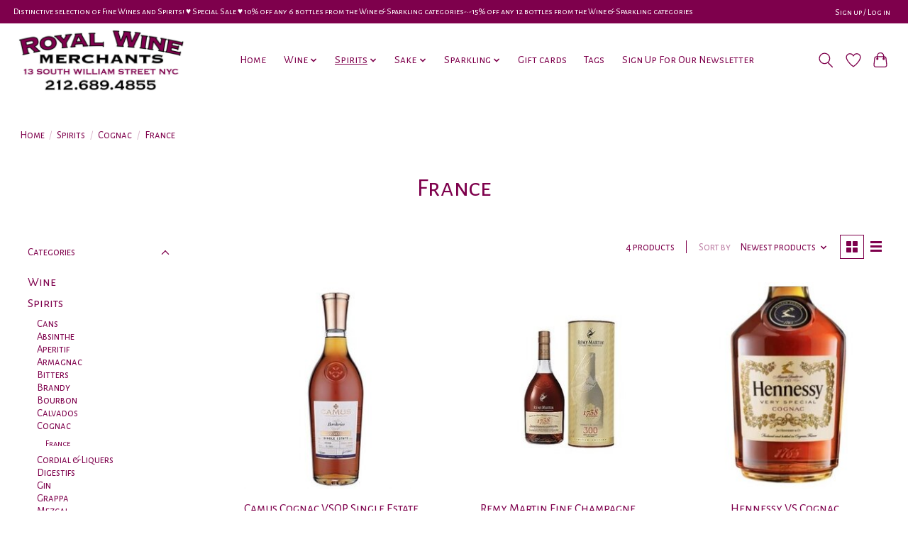

--- FILE ---
content_type: text/html;charset=utf-8
request_url: https://shop.royalwinemerchants.com/spirits/cognac/france/
body_size: 15047
content:
<!DOCTYPE html>
<html lang="us">
  <head>
    <meta charset="utf-8"/>
<!-- [START] 'blocks/head.rain' -->
<!--

  (c) 2008-2026 Lightspeed Netherlands B.V.
  http://www.lightspeedhq.com
  Generated: 17-01-2026 @ 09:18:23

-->
<link rel="canonical" href="https://shop.royalwinemerchants.com/spirits/cognac/france/"/>
<link rel="alternate" href="https://shop.royalwinemerchants.com/index.rss" type="application/rss+xml" title="New products"/>
<meta name="robots" content="noodp,noydir"/>
<link href="https://plus.google.com/113811347985317208425" rel="publisher"/>
<meta name="google-site-verification" content="XnxjyVvuBWJDYYQVwLwEVfeSoNMZcihM97vNWxWXBRo"/>
<meta property="og:url" content="https://shop.royalwinemerchants.com/spirits/cognac/france/?source=facebook"/>
<meta property="og:site_name" content="Royal Wine Merchants - Happy to Offer!"/>
<meta property="og:title" content="France"/>
<meta property="og:description" content="Happy To Offer!! Vast selection of Italian wines, French wines, California wines, old wines, rare wines, fine wines, red wines, white wines, sparkling wines, sp"/>
<script>
window.dataLayer = window.dataLayer || []; function gtag(){dataLayer.push(arguments);} gtag('js', new Date()); gtag('config', 'AW-17608905498');
</script>
<!--[if lt IE 9]>
<script src="https://cdn.shoplightspeed.com/assets/html5shiv.js?2025-02-20"></script>
<![endif]-->
<!-- [END] 'blocks/head.rain' -->
    
    
    <title>France - Royal Wine Merchants - Happy to Offer!</title>
    <meta name="description" content="Happy To Offer!! Vast selection of Italian wines, French wines, California wines, old wines, rare wines, fine wines, red wines, white wines, sparkling wines, sp" />
    <meta name="keywords" content="France, Wine,Italian wines,French wines,California wines,old wines,rare wines,fine wines,red wines,white wines,sparkling wines,spirits,liqueurs,aperitifs,liquor,cava,champagne,prosecco,royal,wine,merchants,royalwinemerchants,royalwine,retail,bordeaux" />
    <meta http-equiv="X-UA-Compatible" content="IE=edge">
    <meta name="viewport" content="width=device-width, initial-scale=1">
    <meta name="apple-mobile-web-app-capable" content="yes">
    <meta name="apple-mobile-web-app-status-bar-style" content="black">
    
    <script>document.getElementsByTagName("html")[0].className += " js";</script>

    <link rel="shortcut icon" href="https://cdn.shoplightspeed.com/shops/643460/themes/13296/v/177247/assets/favicon.png?20210129182501" type="image/x-icon" />
    <link href='//fonts.googleapis.com/css?family=Alegreya%20Sans%20SC:400,300,600&display=swap' rel='stylesheet' type='text/css'>
    <link href='//fonts.googleapis.com/css?family=Alegreya%20Sans%20SC:400,300,600&display=swap' rel='stylesheet' type='text/css'>
    <link rel="stylesheet" href="https://cdn.shoplightspeed.com/assets/gui-2-0.css?2025-02-20" />
    <link rel="stylesheet" href="https://cdn.shoplightspeed.com/assets/gui-responsive-2-0.css?2025-02-20" />
    <link id="lightspeedframe" rel="stylesheet" href="https://cdn.shoplightspeed.com/shops/643460/themes/13296/assets/style.css?2026010721071520210104183204" />
    <!-- browsers not supporting CSS variables -->
    <script>
      if(!('CSS' in window) || !CSS.supports('color', 'var(--color-var)')) {var cfStyle = document.getElementById('lightspeedframe');if(cfStyle) {var href = cfStyle.getAttribute('href');href = href.replace('style.css', 'style-fallback.css');cfStyle.setAttribute('href', href);}}
    </script>
    <link rel="stylesheet" href="https://cdn.shoplightspeed.com/shops/643460/themes/13296/assets/settings.css?2026010721071520210104183204" />
    <link rel="stylesheet" href="https://cdn.shoplightspeed.com/shops/643460/themes/13296/assets/custom.css?2026010721071520210104183204" />

    <script src="https://cdn.shoplightspeed.com/assets/jquery-3-7-1.js?2025-02-20"></script>
    <script src="https://cdn.shoplightspeed.com/assets/jquery-ui-1-14-1.js?2025-02-20"></script>

  </head>
  <body>
    
          <header class="main-header main-header--mobile js-main-header position-relative">
  <div class="main-header__top-section">
    <div class="main-header__nav-grid justify-between@md container max-width-lg text-xs padding-y-xxs">
      <div>Distinctive selection of Fine Wines and Spirits! ♥︎ Special Sale ♥︎ 10% off any 6 bottles from the Wine & Sparkling categories-•-15% off any 12 bottles from the Wine & Sparkling categories</div>
      <ul class="main-header__list flex-grow flex-basis-0 justify-end@md display@md">        
                
                        <li class="main-header__item"><a href="https://shop.royalwinemerchants.com/account/" class="main-header__link" title="My account">Sign up / Log in</a></li>
      </ul>
    </div>
  </div>
  <div class="main-header__mobile-content container max-width-lg">
          <a href="https://shop.royalwinemerchants.com/" class="main-header__logo" title="Royal Wine Merchants - Happy To Offer! Your first class source specializing in fine, rare, &amp; hard to find wines, spirits &amp; liquors in all price ranges.">
        <img src="https://cdn.shoplightspeed.com/shops/643460/themes/13296/v/881601/assets/logo.png?20231207224419" alt="Royal Wine Merchants - Happy To Offer! Your first class source specializing in fine, rare, &amp; hard to find wines, spirits &amp; liquors in all price ranges.">
                <img src="https://cdn.shoplightspeed.com/shops/643460/themes/13296/v/206501/assets/logo-white.png?20210301203341" class="main-header__logo-white" alt="Royal Wine Merchants - Happy To Offer! Your first class source specializing in fine, rare, &amp; hard to find wines, spirits &amp; liquors in all price ranges.">
              </a>
        
    <div class="flex items-center">
            <a href="https://shop.royalwinemerchants.com/account/wishlist/" class="main-header__mobile-btn js-tab-focus">
        <svg class="icon" viewBox="0 0 24 25" fill="none"><title>Go to wishlist</title><path d="M11.3785 4.50387L12 5.42378L12.6215 4.50387C13.6598 2.96698 15.4376 1.94995 17.4545 1.94995C20.65 1.94995 23.232 4.49701 23.25 7.6084C23.2496 8.53335 22.927 9.71432 22.3056 11.056C21.689 12.3875 20.8022 13.8258 19.7333 15.249C17.6019 18.0872 14.7978 20.798 12.0932 22.4477L12 22.488L11.9068 22.4477C9.20215 20.798 6.3981 18.0872 4.26667 15.249C3.1978 13.8258 2.31101 12.3875 1.69437 11.056C1.07303 9.71436 0.750466 8.53342 0.75 7.60848C0.767924 4.49706 3.34993 1.94995 6.54545 1.94995C8.56242 1.94995 10.3402 2.96698 11.3785 4.50387Z" stroke="currentColor" stroke-width="1.5" fill="none"/></svg>
        <span class="sr-only">Wish List</span>
      </a>
            <button class="reset main-header__mobile-btn js-tab-focus" aria-controls="cartDrawer">
        <svg class="icon" viewBox="0 0 24 25" fill="none"><title>Toggle cart</title><path d="M2.90171 9.65153C3.0797 8.00106 4.47293 6.75 6.13297 6.75H17.867C19.527 6.75 20.9203 8.00105 21.0982 9.65153L22.1767 19.6515C22.3839 21.5732 20.8783 23.25 18.9454 23.25H5.05454C3.1217 23.25 1.61603 21.5732 1.82328 19.6515L2.90171 9.65153Z" stroke="currentColor" stroke-width="1.5" fill="none"/>
        <path d="M7.19995 9.6001V5.7001C7.19995 2.88345 9.4833 0.600098 12.3 0.600098C15.1166 0.600098 17.4 2.88345 17.4 5.7001V9.6001" stroke="currentColor" stroke-width="1.5" fill="none"/>
        <circle cx="7.19996" cy="10.2001" r="1.8" fill="currentColor"/>
        <ellipse cx="17.4" cy="10.2001" rx="1.8" ry="1.8" fill="currentColor"/></svg>
        <span class="sr-only">Cart</span>
              </button>

      <button class="reset anim-menu-btn js-anim-menu-btn main-header__nav-control js-tab-focus" aria-label="Toggle menu">
        <i class="anim-menu-btn__icon anim-menu-btn__icon--close" aria-hidden="true"></i>
      </button>
    </div>
  </div>

  <div class="main-header__nav" role="navigation">
    <div class="main-header__nav-grid justify-between@md container max-width-lg">
      <div class="main-header__nav-logo-wrapper flex-shrink-0">
        
                  <a href="https://shop.royalwinemerchants.com/" class="main-header__logo" title="Royal Wine Merchants - Happy To Offer! Your first class source specializing in fine, rare, &amp; hard to find wines, spirits &amp; liquors in all price ranges.">
            <img src="https://cdn.shoplightspeed.com/shops/643460/themes/13296/v/881601/assets/logo.png?20231207224419" alt="Royal Wine Merchants - Happy To Offer! Your first class source specializing in fine, rare, &amp; hard to find wines, spirits &amp; liquors in all price ranges.">
                        <img src="https://cdn.shoplightspeed.com/shops/643460/themes/13296/v/206501/assets/logo-white.png?20210301203341" class="main-header__logo-white" alt="Royal Wine Merchants - Happy To Offer! Your first class source specializing in fine, rare, &amp; hard to find wines, spirits &amp; liquors in all price ranges.">
                      </a>
              </div>
      
      <form action="https://shop.royalwinemerchants.com/search/" method="get" role="search" class="padding-y-md hide@md">
        <label class="sr-only" for="searchInputMobile">Search</label>
        <input class="header-v3__nav-form-control form-control width-100%" value="" autocomplete="off" type="search" name="q" id="searchInputMobile" placeholder="Search...">
      </form>

      <ul class="main-header__list flex-grow flex-basis-0 flex-wrap justify-center@md">
        
                <li class="main-header__item">
          <a class="main-header__link" href="https://shop.royalwinemerchants.com/">Home</a>
        </li>
        
                <li class="main-header__item js-main-nav__item">
          <a class="main-header__link js-main-nav__control" href="https://shop.royalwinemerchants.com/wine/">
            <span>Wine</span>            <svg class="main-header__dropdown-icon icon" viewBox="0 0 16 16"><polygon fill="currentColor" points="8,11.4 2.6,6 4,4.6 8,8.6 12,4.6 13.4,6 "></polygon></svg>                        <i class="main-header__arrow-icon" aria-hidden="true">
              <svg class="icon" viewBox="0 0 16 16">
                <g class="icon__group" fill="none" stroke="currentColor" stroke-linecap="square" stroke-miterlimit="10" stroke-width="2">
                  <path d="M2 2l12 12" />
                  <path d="M14 2L2 14" />
                </g>
              </svg>
            </i>
                        
          </a>
                    <ul class="main-header__dropdown">
            <li class="main-header__dropdown-item"><a href="https://shop.royalwinemerchants.com/wine/" class="main-header__dropdown-link hide@md">All Wine</a></li>
                        <li class="main-header__dropdown-item js-main-nav__item position-relative">
              <a class="main-header__dropdown-link js-main-nav__control flex justify-between " href="https://shop.royalwinemerchants.com/wine/france/">
                France
                <svg class="dropdown__desktop-icon icon" aria-hidden="true" viewBox="0 0 12 12"><polyline stroke-width="1" stroke="currentColor" fill="none" stroke-linecap="round" stroke-linejoin="round" points="3.5 0.5 9.5 6 3.5 11.5"></polyline></svg>                                <i class="main-header__arrow-icon" aria-hidden="true">
                  <svg class="icon" viewBox="0 0 16 16">
                    <g class="icon__group" fill="none" stroke="currentColor" stroke-linecap="square" stroke-miterlimit="10" stroke-width="2">
                      <path d="M2 2l12 12" />
                      <path d="M14 2L2 14" />
                    </g>
                  </svg>
                </i>
                              </a>

                            <ul class="main-header__dropdown">
                <li><a href="https://shop.royalwinemerchants.com/wine/france/" class="main-header__dropdown-link hide@md">All France</a></li>
                                <li><a class="main-header__dropdown-link" href="https://shop.royalwinemerchants.com/wine/france/alsace/">Alsace</a></li>
                                <li><a class="main-header__dropdown-link" href="https://shop.royalwinemerchants.com/wine/france/beaujolais/">Beaujolais</a></li>
                                <li><a class="main-header__dropdown-link" href="https://shop.royalwinemerchants.com/wine/france/bordeaux/">Bordeaux</a></li>
                                <li><a class="main-header__dropdown-link" href="https://shop.royalwinemerchants.com/wine/france/bugey/">Bugey</a></li>
                                <li><a class="main-header__dropdown-link" href="https://shop.royalwinemerchants.com/wine/france/burgundy-bourgogne/">Burgundy (Bourgogne)</a></li>
                                <li><a class="main-header__dropdown-link" href="https://shop.royalwinemerchants.com/wine/france/burgundy-chablis/">Burgundy Chablis</a></li>
                                <li><a class="main-header__dropdown-link" href="https://shop.royalwinemerchants.com/wine/france/burgundy-cote-chalonnaise/">Burgundy Cote Chalonnaise</a></li>
                                <li><a class="main-header__dropdown-link" href="https://shop.royalwinemerchants.com/wine/france/burgundy-cote-de-beaune/">Burgundy Cote de Beaune</a></li>
                                <li><a class="main-header__dropdown-link" href="https://shop.royalwinemerchants.com/wine/france/burgundy-cote-de-nuits/">Burgundy Cote de Nuits</a></li>
                                <li><a class="main-header__dropdown-link" href="https://shop.royalwinemerchants.com/wine/france/burgundy-maconnaise/">Burgundy Maconnaise</a></li>
                                <li><a class="main-header__dropdown-link" href="https://shop.royalwinemerchants.com/wine/france/champagne/">Champagne</a></li>
                                <li><a class="main-header__dropdown-link" href="https://shop.royalwinemerchants.com/wine/france/corsica/">Corsica</a></li>
                                <li><a class="main-header__dropdown-link" href="https://shop.royalwinemerchants.com/wine/france/jura/">Jura</a></li>
                                <li><a class="main-header__dropdown-link" href="https://shop.royalwinemerchants.com/wine/france/languedoc-rousillon/">Languedoc / Rousillon</a></li>
                                <li><a class="main-header__dropdown-link" href="https://shop.royalwinemerchants.com/wine/france/loire/">Loire</a></li>
                                <li><a class="main-header__dropdown-link" href="https://shop.royalwinemerchants.com/wine/france/provence/">Provence</a></li>
                                <li><a class="main-header__dropdown-link" href="https://shop.royalwinemerchants.com/wine/france/rhone-north/">Rhone (North)</a></li>
                                <li><a class="main-header__dropdown-link" href="https://shop.royalwinemerchants.com/wine/france/rhone-south/">Rhone (South)</a></li>
                                <li><a class="main-header__dropdown-link" href="https://shop.royalwinemerchants.com/wine/france/savoie/">Savoie</a></li>
                                <li><a class="main-header__dropdown-link" href="https://shop.royalwinemerchants.com/wine/france/southwest/">Southwest</a></li>
                              </ul>
                          </li>
                        <li class="main-header__dropdown-item js-main-nav__item position-relative">
              <a class="main-header__dropdown-link js-main-nav__control flex justify-between " href="https://shop.royalwinemerchants.com/wine/italy/">
                Italy
                <svg class="dropdown__desktop-icon icon" aria-hidden="true" viewBox="0 0 12 12"><polyline stroke-width="1" stroke="currentColor" fill="none" stroke-linecap="round" stroke-linejoin="round" points="3.5 0.5 9.5 6 3.5 11.5"></polyline></svg>                                <i class="main-header__arrow-icon" aria-hidden="true">
                  <svg class="icon" viewBox="0 0 16 16">
                    <g class="icon__group" fill="none" stroke="currentColor" stroke-linecap="square" stroke-miterlimit="10" stroke-width="2">
                      <path d="M2 2l12 12" />
                      <path d="M14 2L2 14" />
                    </g>
                  </svg>
                </i>
                              </a>

                            <ul class="main-header__dropdown">
                <li><a href="https://shop.royalwinemerchants.com/wine/italy/" class="main-header__dropdown-link hide@md">All Italy</a></li>
                                <li><a class="main-header__dropdown-link" href="https://shop.royalwinemerchants.com/wine/italy/abruzzo/">Abruzzo</a></li>
                                <li><a class="main-header__dropdown-link" href="https://shop.royalwinemerchants.com/wine/italy/alto-adige/">Alto Adige</a></li>
                                <li><a class="main-header__dropdown-link" href="https://shop.royalwinemerchants.com/wine/italy/basilicata/">Basilicata</a></li>
                                <li><a class="main-header__dropdown-link" href="https://shop.royalwinemerchants.com/wine/italy/campania/">Campania</a></li>
                                <li><a class="main-header__dropdown-link" href="https://shop.royalwinemerchants.com/wine/italy/emilia-romagna/">Emilia Romagna</a></li>
                                <li><a class="main-header__dropdown-link" href="https://shop.royalwinemerchants.com/wine/italy/lazio/">Lazio</a></li>
                                <li><a class="main-header__dropdown-link" href="https://shop.royalwinemerchants.com/wine/italy/liguria/">Liguria</a></li>
                                <li><a class="main-header__dropdown-link" href="https://shop.royalwinemerchants.com/wine/italy/lombardia/">Lombardia</a></li>
                                <li><a class="main-header__dropdown-link" href="https://shop.royalwinemerchants.com/wine/italy/marche/">Marche</a></li>
                                <li><a class="main-header__dropdown-link" href="https://shop.royalwinemerchants.com/wine/italy/piedmont/">Piedmont</a></li>
                                <li><a class="main-header__dropdown-link" href="https://shop.royalwinemerchants.com/wine/italy/puglia/">Puglia</a></li>
                                <li><a class="main-header__dropdown-link" href="https://shop.royalwinemerchants.com/wine/italy/sardinia/">Sardinia</a></li>
                                <li><a class="main-header__dropdown-link" href="https://shop.royalwinemerchants.com/wine/italy/sicily/">Sicily</a></li>
                                <li><a class="main-header__dropdown-link" href="https://shop.royalwinemerchants.com/wine/italy/tuscany/">Tuscany</a></li>
                                <li><a class="main-header__dropdown-link" href="https://shop.royalwinemerchants.com/wine/italy/umbria/">Umbria</a></li>
                                <li><a class="main-header__dropdown-link" href="https://shop.royalwinemerchants.com/wine/italy/veneto/">Veneto</a></li>
                              </ul>
                          </li>
                        <li class="main-header__dropdown-item js-main-nav__item position-relative">
              <a class="main-header__dropdown-link js-main-nav__control flex justify-between " href="https://shop.royalwinemerchants.com/wine/spain/">
                Spain
                <svg class="dropdown__desktop-icon icon" aria-hidden="true" viewBox="0 0 12 12"><polyline stroke-width="1" stroke="currentColor" fill="none" stroke-linecap="round" stroke-linejoin="round" points="3.5 0.5 9.5 6 3.5 11.5"></polyline></svg>                                <i class="main-header__arrow-icon" aria-hidden="true">
                  <svg class="icon" viewBox="0 0 16 16">
                    <g class="icon__group" fill="none" stroke="currentColor" stroke-linecap="square" stroke-miterlimit="10" stroke-width="2">
                      <path d="M2 2l12 12" />
                      <path d="M14 2L2 14" />
                    </g>
                  </svg>
                </i>
                              </a>

                            <ul class="main-header__dropdown">
                <li><a href="https://shop.royalwinemerchants.com/wine/spain/" class="main-header__dropdown-link hide@md">All Spain</a></li>
                                <li><a class="main-header__dropdown-link" href="https://shop.royalwinemerchants.com/wine/spain/andalucia/">Andalucia</a></li>
                                <li><a class="main-header__dropdown-link" href="https://shop.royalwinemerchants.com/wine/spain/canary-islands/">Canary Islands</a></li>
                                <li><a class="main-header__dropdown-link" href="https://shop.royalwinemerchants.com/wine/spain/castilla-y-leon/">Castilla y Leon</a></li>
                                <li><a class="main-header__dropdown-link" href="https://shop.royalwinemerchants.com/wine/spain/cataluna/">Cataluna</a></li>
                                <li><a class="main-header__dropdown-link" href="https://shop.royalwinemerchants.com/wine/spain/green-spain/">Green Spain</a></li>
                                <li><a class="main-header__dropdown-link" href="https://shop.royalwinemerchants.com/wine/spain/north-central-spain/">North Central Spain</a></li>
                                <li><a class="main-header__dropdown-link" href="https://shop.royalwinemerchants.com/wine/spain/the-levant/">The Levant</a></li>
                              </ul>
                          </li>
                        <li class="main-header__dropdown-item js-main-nav__item position-relative">
              <a class="main-header__dropdown-link js-main-nav__control flex justify-between " href="https://shop.royalwinemerchants.com/wine/united-states/">
                United States
                <svg class="dropdown__desktop-icon icon" aria-hidden="true" viewBox="0 0 12 12"><polyline stroke-width="1" stroke="currentColor" fill="none" stroke-linecap="round" stroke-linejoin="round" points="3.5 0.5 9.5 6 3.5 11.5"></polyline></svg>                                <i class="main-header__arrow-icon" aria-hidden="true">
                  <svg class="icon" viewBox="0 0 16 16">
                    <g class="icon__group" fill="none" stroke="currentColor" stroke-linecap="square" stroke-miterlimit="10" stroke-width="2">
                      <path d="M2 2l12 12" />
                      <path d="M14 2L2 14" />
                    </g>
                  </svg>
                </i>
                              </a>

                            <ul class="main-header__dropdown">
                <li><a href="https://shop.royalwinemerchants.com/wine/united-states/" class="main-header__dropdown-link hide@md">All United States</a></li>
                                <li><a class="main-header__dropdown-link" href="https://shop.royalwinemerchants.com/wine/united-states/california/">California</a></li>
                                <li><a class="main-header__dropdown-link" href="https://shop.royalwinemerchants.com/wine/united-states/colorado/">Colorado</a></li>
                                <li><a class="main-header__dropdown-link" href="https://shop.royalwinemerchants.com/wine/united-states/kansas/">Kansas</a></li>
                                <li><a class="main-header__dropdown-link" href="https://shop.royalwinemerchants.com/wine/united-states/kentucky/">Kentucky</a></li>
                                <li><a class="main-header__dropdown-link" href="https://shop.royalwinemerchants.com/wine/united-states/maine/">Maine</a></li>
                                <li><a class="main-header__dropdown-link" href="https://shop.royalwinemerchants.com/wine/united-states/new-york-state/">New York State</a></li>
                                <li><a class="main-header__dropdown-link" href="https://shop.royalwinemerchants.com/wine/united-states/oregon/">Oregon</a></li>
                                <li><a class="main-header__dropdown-link" href="https://shop.royalwinemerchants.com/wine/united-states/washington/">Washington</a></li>
                              </ul>
                          </li>
                        <li class="main-header__dropdown-item js-main-nav__item position-relative">
              <a class="main-header__dropdown-link js-main-nav__control flex justify-between " href="https://shop.royalwinemerchants.com/wine/other-wines/">
                Other Wines
                <svg class="dropdown__desktop-icon icon" aria-hidden="true" viewBox="0 0 12 12"><polyline stroke-width="1" stroke="currentColor" fill="none" stroke-linecap="round" stroke-linejoin="round" points="3.5 0.5 9.5 6 3.5 11.5"></polyline></svg>                                <i class="main-header__arrow-icon" aria-hidden="true">
                  <svg class="icon" viewBox="0 0 16 16">
                    <g class="icon__group" fill="none" stroke="currentColor" stroke-linecap="square" stroke-miterlimit="10" stroke-width="2">
                      <path d="M2 2l12 12" />
                      <path d="M14 2L2 14" />
                    </g>
                  </svg>
                </i>
                              </a>

                            <ul class="main-header__dropdown">
                <li><a href="https://shop.royalwinemerchants.com/wine/other-wines/" class="main-header__dropdown-link hide@md">All Other Wines</a></li>
                                <li><a class="main-header__dropdown-link" href="https://shop.royalwinemerchants.com/wine/other-wines/argentina/">Argentina</a></li>
                                <li><a class="main-header__dropdown-link" href="https://shop.royalwinemerchants.com/wine/other-wines/australia/">Australia</a></li>
                                <li><a class="main-header__dropdown-link" href="https://shop.royalwinemerchants.com/wine/other-wines/austria/">Austria</a></li>
                                <li><a class="main-header__dropdown-link" href="https://shop.royalwinemerchants.com/wine/other-wines/chile/">Chile</a></li>
                                <li><a class="main-header__dropdown-link" href="https://shop.royalwinemerchants.com/wine/other-wines/germany/">Germany</a></li>
                                <li><a class="main-header__dropdown-link" href="https://shop.royalwinemerchants.com/wine/other-wines/georgia/">Georgia</a></li>
                                <li><a class="main-header__dropdown-link" href="https://shop.royalwinemerchants.com/wine/other-wines/greece/">Greece</a></li>
                                <li><a class="main-header__dropdown-link" href="https://shop.royalwinemerchants.com/wine/other-wines/hungary/">Hungary</a></li>
                                <li><a class="main-header__dropdown-link" href="https://shop.royalwinemerchants.com/wine/other-wines/israel/">Israel</a></li>
                                <li><a class="main-header__dropdown-link" href="https://shop.royalwinemerchants.com/wine/other-wines/lebanon/">Lebanon</a></li>
                                <li><a class="main-header__dropdown-link" href="https://shop.royalwinemerchants.com/wine/other-wines/mexico/">Mexico</a></li>
                                <li><a class="main-header__dropdown-link" href="https://shop.royalwinemerchants.com/wine/other-wines/new-zealand/">New Zealand</a></li>
                                <li><a class="main-header__dropdown-link" href="https://shop.royalwinemerchants.com/wine/other-wines/portugal/">Portugal</a></li>
                                <li><a class="main-header__dropdown-link" href="https://shop.royalwinemerchants.com/wine/other-wines/slovenia/">Slovenia</a></li>
                                <li><a class="main-header__dropdown-link" href="https://shop.royalwinemerchants.com/wine/other-wines/south-africa/">South Africa</a></li>
                                <li><a class="main-header__dropdown-link" href="https://shop.royalwinemerchants.com/wine/other-wines/world/">World</a></li>
                              </ul>
                          </li>
                        <li class="main-header__dropdown-item">
              <a class="main-header__dropdown-link" href="https://shop.royalwinemerchants.com/wine/combo-packs/">
                Combo Packs
                                              </a>

                          </li>
                        <li class="main-header__dropdown-item">
              <a class="main-header__dropdown-link" href="https://shop.royalwinemerchants.com/wine/kosher-wine/">
                Kosher Wine
                                              </a>

                          </li>
                        <li class="main-header__dropdown-item">
              <a class="main-header__dropdown-link" href="https://shop.royalwinemerchants.com/wine/madeira/">
                Madeira
                                              </a>

                          </li>
                        <li class="main-header__dropdown-item">
              <a class="main-header__dropdown-link" href="https://shop.royalwinemerchants.com/wine/orange-natural/">
                Orange &amp; Natural
                                              </a>

                          </li>
                        <li class="main-header__dropdown-item">
              <a class="main-header__dropdown-link" href="https://shop.royalwinemerchants.com/wine/port/">
                Port
                                              </a>

                          </li>
                        <li class="main-header__dropdown-item">
              <a class="main-header__dropdown-link" href="https://shop.royalwinemerchants.com/wine/rose/">
                Rosé
                                              </a>

                          </li>
                        <li class="main-header__dropdown-item">
              <a class="main-header__dropdown-link" href="https://shop.royalwinemerchants.com/wine/sherry/">
                Sherry
                                              </a>

                          </li>
                        <li class="main-header__dropdown-item">
              <a class="main-header__dropdown-link" href="https://shop.royalwinemerchants.com/wine/vermouth/">
                Vermouth
                                              </a>

                          </li>
                        <li class="main-header__dropdown-item">
              <a class="main-header__dropdown-link" href="https://shop.royalwinemerchants.com/wine/hidden-gems-of-italy/">
                Hidden Gems of Italy
                                              </a>

                          </li>
                        <li class="main-header__dropdown-item">
              <a class="main-header__dropdown-link" href="https://shop.royalwinemerchants.com/wine/women-winemakers/">
                Women Winemakers
                                              </a>

                          </li>
                      </ul>
                  </li>
                <li class="main-header__item js-main-nav__item">
          <a class="main-header__link js-main-nav__control" href="https://shop.royalwinemerchants.com/spirits/" aria-current="page">
            <span>Spirits</span>            <svg class="main-header__dropdown-icon icon" viewBox="0 0 16 16"><polygon fill="currentColor" points="8,11.4 2.6,6 4,4.6 8,8.6 12,4.6 13.4,6 "></polygon></svg>                        <i class="main-header__arrow-icon" aria-hidden="true">
              <svg class="icon" viewBox="0 0 16 16">
                <g class="icon__group" fill="none" stroke="currentColor" stroke-linecap="square" stroke-miterlimit="10" stroke-width="2">
                  <path d="M2 2l12 12" />
                  <path d="M14 2L2 14" />
                </g>
              </svg>
            </i>
                        
          </a>
                    <ul class="main-header__dropdown">
            <li class="main-header__dropdown-item"><a href="https://shop.royalwinemerchants.com/spirits/" class="main-header__dropdown-link hide@md" aria-current="page">All Spirits</a></li>
                        <li class="main-header__dropdown-item">
              <a class="main-header__dropdown-link" href="https://shop.royalwinemerchants.com/spirits/cans/">
                Cans
                                              </a>

                          </li>
                        <li class="main-header__dropdown-item js-main-nav__item position-relative">
              <a class="main-header__dropdown-link js-main-nav__control flex justify-between " href="https://shop.royalwinemerchants.com/spirits/absinthe/">
                Absinthe
                <svg class="dropdown__desktop-icon icon" aria-hidden="true" viewBox="0 0 12 12"><polyline stroke-width="1" stroke="currentColor" fill="none" stroke-linecap="round" stroke-linejoin="round" points="3.5 0.5 9.5 6 3.5 11.5"></polyline></svg>                                <i class="main-header__arrow-icon" aria-hidden="true">
                  <svg class="icon" viewBox="0 0 16 16">
                    <g class="icon__group" fill="none" stroke="currentColor" stroke-linecap="square" stroke-miterlimit="10" stroke-width="2">
                      <path d="M2 2l12 12" />
                      <path d="M14 2L2 14" />
                    </g>
                  </svg>
                </i>
                              </a>

                            <ul class="main-header__dropdown">
                <li><a href="https://shop.royalwinemerchants.com/spirits/absinthe/" class="main-header__dropdown-link hide@md">All Absinthe</a></li>
                                <li><a class="main-header__dropdown-link" href="https://shop.royalwinemerchants.com/spirits/absinthe/usa/">USA</a></li>
                              </ul>
                          </li>
                        <li class="main-header__dropdown-item js-main-nav__item position-relative">
              <a class="main-header__dropdown-link js-main-nav__control flex justify-between " href="https://shop.royalwinemerchants.com/spirits/aperitif/">
                Aperitif
                <svg class="dropdown__desktop-icon icon" aria-hidden="true" viewBox="0 0 12 12"><polyline stroke-width="1" stroke="currentColor" fill="none" stroke-linecap="round" stroke-linejoin="round" points="3.5 0.5 9.5 6 3.5 11.5"></polyline></svg>                                <i class="main-header__arrow-icon" aria-hidden="true">
                  <svg class="icon" viewBox="0 0 16 16">
                    <g class="icon__group" fill="none" stroke="currentColor" stroke-linecap="square" stroke-miterlimit="10" stroke-width="2">
                      <path d="M2 2l12 12" />
                      <path d="M14 2L2 14" />
                    </g>
                  </svg>
                </i>
                              </a>

                            <ul class="main-header__dropdown">
                <li><a href="https://shop.royalwinemerchants.com/spirits/aperitif/" class="main-header__dropdown-link hide@md">All Aperitif</a></li>
                                <li><a class="main-header__dropdown-link" href="https://shop.royalwinemerchants.com/spirits/aperitif/brooklyn/">Brooklyn</a></li>
                                <li><a class="main-header__dropdown-link" href="https://shop.royalwinemerchants.com/spirits/aperitif/france/">France</a></li>
                                <li><a class="main-header__dropdown-link" href="https://shop.royalwinemerchants.com/spirits/aperitif/israel/">Israel</a></li>
                                <li><a class="main-header__dropdown-link" href="https://shop.royalwinemerchants.com/spirits/aperitif/italy/">Italy</a></li>
                              </ul>
                          </li>
                        <li class="main-header__dropdown-item js-main-nav__item position-relative">
              <a class="main-header__dropdown-link js-main-nav__control flex justify-between " href="https://shop.royalwinemerchants.com/spirits/armagnac/">
                Armagnac
                <svg class="dropdown__desktop-icon icon" aria-hidden="true" viewBox="0 0 12 12"><polyline stroke-width="1" stroke="currentColor" fill="none" stroke-linecap="round" stroke-linejoin="round" points="3.5 0.5 9.5 6 3.5 11.5"></polyline></svg>                                <i class="main-header__arrow-icon" aria-hidden="true">
                  <svg class="icon" viewBox="0 0 16 16">
                    <g class="icon__group" fill="none" stroke="currentColor" stroke-linecap="square" stroke-miterlimit="10" stroke-width="2">
                      <path d="M2 2l12 12" />
                      <path d="M14 2L2 14" />
                    </g>
                  </svg>
                </i>
                              </a>

                            <ul class="main-header__dropdown">
                <li><a href="https://shop.royalwinemerchants.com/spirits/armagnac/" class="main-header__dropdown-link hide@md">All Armagnac</a></li>
                                <li><a class="main-header__dropdown-link" href="https://shop.royalwinemerchants.com/spirits/armagnac/france/">France</a></li>
                              </ul>
                          </li>
                        <li class="main-header__dropdown-item">
              <a class="main-header__dropdown-link" href="https://shop.royalwinemerchants.com/spirits/bitters/">
                Bitters
                                              </a>

                          </li>
                        <li class="main-header__dropdown-item js-main-nav__item position-relative">
              <a class="main-header__dropdown-link js-main-nav__control flex justify-between " href="https://shop.royalwinemerchants.com/spirits/brandy/">
                Brandy
                <svg class="dropdown__desktop-icon icon" aria-hidden="true" viewBox="0 0 12 12"><polyline stroke-width="1" stroke="currentColor" fill="none" stroke-linecap="round" stroke-linejoin="round" points="3.5 0.5 9.5 6 3.5 11.5"></polyline></svg>                                <i class="main-header__arrow-icon" aria-hidden="true">
                  <svg class="icon" viewBox="0 0 16 16">
                    <g class="icon__group" fill="none" stroke="currentColor" stroke-linecap="square" stroke-miterlimit="10" stroke-width="2">
                      <path d="M2 2l12 12" />
                      <path d="M14 2L2 14" />
                    </g>
                  </svg>
                </i>
                              </a>

                            <ul class="main-header__dropdown">
                <li><a href="https://shop.royalwinemerchants.com/spirits/brandy/" class="main-header__dropdown-link hide@md">All Brandy</a></li>
                                <li><a class="main-header__dropdown-link" href="https://shop.royalwinemerchants.com/spirits/brandy/apricots/">Apricots</a></li>
                                <li><a class="main-header__dropdown-link" href="https://shop.royalwinemerchants.com/spirits/brandy/france/">France</a></li>
                                <li><a class="main-header__dropdown-link" href="https://shop.royalwinemerchants.com/spirits/brandy/italy/">Italy</a></li>
                                <li><a class="main-header__dropdown-link" href="https://shop.royalwinemerchants.com/spirits/brandy/montenegro/">Montenegro</a></li>
                                <li><a class="main-header__dropdown-link" href="https://shop.royalwinemerchants.com/spirits/brandy/pears/">Pears</a></li>
                                <li><a class="main-header__dropdown-link" href="https://shop.royalwinemerchants.com/spirits/brandy/spain/">Spain</a></li>
                              </ul>
                          </li>
                        <li class="main-header__dropdown-item js-main-nav__item position-relative">
              <a class="main-header__dropdown-link js-main-nav__control flex justify-between " href="https://shop.royalwinemerchants.com/spirits/bourbon/">
                Bourbon
                <svg class="dropdown__desktop-icon icon" aria-hidden="true" viewBox="0 0 12 12"><polyline stroke-width="1" stroke="currentColor" fill="none" stroke-linecap="round" stroke-linejoin="round" points="3.5 0.5 9.5 6 3.5 11.5"></polyline></svg>                                <i class="main-header__arrow-icon" aria-hidden="true">
                  <svg class="icon" viewBox="0 0 16 16">
                    <g class="icon__group" fill="none" stroke="currentColor" stroke-linecap="square" stroke-miterlimit="10" stroke-width="2">
                      <path d="M2 2l12 12" />
                      <path d="M14 2L2 14" />
                    </g>
                  </svg>
                </i>
                              </a>

                            <ul class="main-header__dropdown">
                <li><a href="https://shop.royalwinemerchants.com/spirits/bourbon/" class="main-header__dropdown-link hide@md">All Bourbon</a></li>
                                <li><a class="main-header__dropdown-link" href="https://shop.royalwinemerchants.com/spirits/bourbon/brooklyn/">Brooklyn</a></li>
                                <li><a class="main-header__dropdown-link" href="https://shop.royalwinemerchants.com/spirits/bourbon/florida/">Florida</a></li>
                                <li><a class="main-header__dropdown-link" href="https://shop.royalwinemerchants.com/spirits/bourbon/indiana/">Indiana</a></li>
                                <li><a class="main-header__dropdown-link" href="https://shop.royalwinemerchants.com/spirits/bourbon/kentucky/">Kentucky</a></li>
                                <li><a class="main-header__dropdown-link" href="https://shop.royalwinemerchants.com/spirits/bourbon/michigan/">Michigan</a></li>
                                <li><a class="main-header__dropdown-link" href="https://shop.royalwinemerchants.com/spirits/bourbon/minnesota/">Minnesota</a></li>
                                <li><a class="main-header__dropdown-link" href="https://shop.royalwinemerchants.com/spirits/bourbon/new-york-state/">New York State</a></li>
                                <li><a class="main-header__dropdown-link" href="https://shop.royalwinemerchants.com/spirits/bourbon/south-carolina/">South Carolina</a></li>
                                <li><a class="main-header__dropdown-link" href="https://shop.royalwinemerchants.com/spirits/bourbon/tennessee/">Tennessee</a></li>
                                <li><a class="main-header__dropdown-link" href="https://shop.royalwinemerchants.com/spirits/bourbon/texas/">Texas</a></li>
                                <li><a class="main-header__dropdown-link" href="https://shop.royalwinemerchants.com/spirits/bourbon/virginia/">Virginia</a></li>
                                <li><a class="main-header__dropdown-link" href="https://shop.royalwinemerchants.com/spirits/bourbon/wyoming/">Wyoming</a></li>
                              </ul>
                          </li>
                        <li class="main-header__dropdown-item js-main-nav__item position-relative">
              <a class="main-header__dropdown-link js-main-nav__control flex justify-between " href="https://shop.royalwinemerchants.com/spirits/calvados/">
                Calvados
                <svg class="dropdown__desktop-icon icon" aria-hidden="true" viewBox="0 0 12 12"><polyline stroke-width="1" stroke="currentColor" fill="none" stroke-linecap="round" stroke-linejoin="round" points="3.5 0.5 9.5 6 3.5 11.5"></polyline></svg>                                <i class="main-header__arrow-icon" aria-hidden="true">
                  <svg class="icon" viewBox="0 0 16 16">
                    <g class="icon__group" fill="none" stroke="currentColor" stroke-linecap="square" stroke-miterlimit="10" stroke-width="2">
                      <path d="M2 2l12 12" />
                      <path d="M14 2L2 14" />
                    </g>
                  </svg>
                </i>
                              </a>

                            <ul class="main-header__dropdown">
                <li><a href="https://shop.royalwinemerchants.com/spirits/calvados/" class="main-header__dropdown-link hide@md">All Calvados</a></li>
                                <li><a class="main-header__dropdown-link" href="https://shop.royalwinemerchants.com/spirits/calvados/france/">France</a></li>
                              </ul>
                          </li>
                        <li class="main-header__dropdown-item js-main-nav__item position-relative">
              <a class="main-header__dropdown-link js-main-nav__control flex justify-between " href="https://shop.royalwinemerchants.com/spirits/cognac/" aria-current="page">
                Cognac
                <svg class="dropdown__desktop-icon icon" aria-hidden="true" viewBox="0 0 12 12"><polyline stroke-width="1" stroke="currentColor" fill="none" stroke-linecap="round" stroke-linejoin="round" points="3.5 0.5 9.5 6 3.5 11.5"></polyline></svg>                                <i class="main-header__arrow-icon" aria-hidden="true">
                  <svg class="icon" viewBox="0 0 16 16">
                    <g class="icon__group" fill="none" stroke="currentColor" stroke-linecap="square" stroke-miterlimit="10" stroke-width="2">
                      <path d="M2 2l12 12" />
                      <path d="M14 2L2 14" />
                    </g>
                  </svg>
                </i>
                              </a>

                            <ul class="main-header__dropdown">
                <li><a href="https://shop.royalwinemerchants.com/spirits/cognac/" class="main-header__dropdown-link hide@md" aria-current="page">All Cognac</a></li>
                                <li><a class="main-header__dropdown-link" href="https://shop.royalwinemerchants.com/spirits/cognac/france/" aria-current="page">France</a></li>
                              </ul>
                          </li>
                        <li class="main-header__dropdown-item js-main-nav__item position-relative">
              <a class="main-header__dropdown-link js-main-nav__control flex justify-between " href="https://shop.royalwinemerchants.com/spirits/cordial-liquers/">
                Cordial &amp; Liquers
                <svg class="dropdown__desktop-icon icon" aria-hidden="true" viewBox="0 0 12 12"><polyline stroke-width="1" stroke="currentColor" fill="none" stroke-linecap="round" stroke-linejoin="round" points="3.5 0.5 9.5 6 3.5 11.5"></polyline></svg>                                <i class="main-header__arrow-icon" aria-hidden="true">
                  <svg class="icon" viewBox="0 0 16 16">
                    <g class="icon__group" fill="none" stroke="currentColor" stroke-linecap="square" stroke-miterlimit="10" stroke-width="2">
                      <path d="M2 2l12 12" />
                      <path d="M14 2L2 14" />
                    </g>
                  </svg>
                </i>
                              </a>

                            <ul class="main-header__dropdown">
                <li><a href="https://shop.royalwinemerchants.com/spirits/cordial-liquers/" class="main-header__dropdown-link hide@md">All Cordial &amp; Liquers</a></li>
                                <li><a class="main-header__dropdown-link" href="https://shop.royalwinemerchants.com/spirits/cordial-liquers/liqueur/">Liqueur</a></li>
                              </ul>
                          </li>
                        <li class="main-header__dropdown-item">
              <a class="main-header__dropdown-link" href="https://shop.royalwinemerchants.com/spirits/digestifs/">
                Digestifs
                                              </a>

                          </li>
                        <li class="main-header__dropdown-item js-main-nav__item position-relative">
              <a class="main-header__dropdown-link js-main-nav__control flex justify-between " href="https://shop.royalwinemerchants.com/spirits/gin/">
                Gin
                <svg class="dropdown__desktop-icon icon" aria-hidden="true" viewBox="0 0 12 12"><polyline stroke-width="1" stroke="currentColor" fill="none" stroke-linecap="round" stroke-linejoin="round" points="3.5 0.5 9.5 6 3.5 11.5"></polyline></svg>                                <i class="main-header__arrow-icon" aria-hidden="true">
                  <svg class="icon" viewBox="0 0 16 16">
                    <g class="icon__group" fill="none" stroke="currentColor" stroke-linecap="square" stroke-miterlimit="10" stroke-width="2">
                      <path d="M2 2l12 12" />
                      <path d="M14 2L2 14" />
                    </g>
                  </svg>
                </i>
                              </a>

                            <ul class="main-header__dropdown">
                <li><a href="https://shop.royalwinemerchants.com/spirits/gin/" class="main-header__dropdown-link hide@md">All Gin</a></li>
                                <li><a class="main-header__dropdown-link" href="https://shop.royalwinemerchants.com/spirits/gin/argentina/">Argentina</a></li>
                                <li><a class="main-header__dropdown-link" href="https://shop.royalwinemerchants.com/spirits/gin/brooklyn/">Brooklyn</a></li>
                                <li><a class="main-header__dropdown-link" href="https://shop.royalwinemerchants.com/spirits/gin/canada/">Canada</a></li>
                                <li><a class="main-header__dropdown-link" href="https://shop.royalwinemerchants.com/spirits/gin/colorado/">Colorado</a></li>
                                <li><a class="main-header__dropdown-link" href="https://shop.royalwinemerchants.com/spirits/gin/england/">England</a></li>
                                <li><a class="main-header__dropdown-link" href="https://shop.royalwinemerchants.com/spirits/gin/germany/">Germany</a></li>
                                <li><a class="main-header__dropdown-link" href="https://shop.royalwinemerchants.com/spirits/gin/iceland/">Iceland</a></li>
                                <li><a class="main-header__dropdown-link" href="https://shop.royalwinemerchants.com/spirits/gin/india/">India</a></li>
                                <li><a class="main-header__dropdown-link" href="https://shop.royalwinemerchants.com/spirits/gin/ireland/">Ireland</a></li>
                                <li><a class="main-header__dropdown-link" href="https://shop.royalwinemerchants.com/spirits/gin/japan/">Japan</a></li>
                                <li><a class="main-header__dropdown-link" href="https://shop.royalwinemerchants.com/spirits/gin/massachusetts/">Massachusetts</a></li>
                                <li><a class="main-header__dropdown-link" href="https://shop.royalwinemerchants.com/spirits/gin/new-york-state/">New York State</a></li>
                                <li><a class="main-header__dropdown-link" href="https://shop.royalwinemerchants.com/spirits/gin/portland/">Portland</a></li>
                                <li><a class="main-header__dropdown-link" href="https://shop.royalwinemerchants.com/spirits/gin/spain/">Spain</a></li>
                                <li><a class="main-header__dropdown-link" href="https://shop.royalwinemerchants.com/spirits/gin/vermont/">Vermont</a></li>
                              </ul>
                          </li>
                        <li class="main-header__dropdown-item">
              <a class="main-header__dropdown-link" href="https://shop.royalwinemerchants.com/spirits/grappa/">
                Grappa
                                              </a>

                          </li>
                        <li class="main-header__dropdown-item js-main-nav__item position-relative">
              <a class="main-header__dropdown-link js-main-nav__control flex justify-between " href="https://shop.royalwinemerchants.com/spirits/mezcal/">
                Mezcal
                <svg class="dropdown__desktop-icon icon" aria-hidden="true" viewBox="0 0 12 12"><polyline stroke-width="1" stroke="currentColor" fill="none" stroke-linecap="round" stroke-linejoin="round" points="3.5 0.5 9.5 6 3.5 11.5"></polyline></svg>                                <i class="main-header__arrow-icon" aria-hidden="true">
                  <svg class="icon" viewBox="0 0 16 16">
                    <g class="icon__group" fill="none" stroke="currentColor" stroke-linecap="square" stroke-miterlimit="10" stroke-width="2">
                      <path d="M2 2l12 12" />
                      <path d="M14 2L2 14" />
                    </g>
                  </svg>
                </i>
                              </a>

                            <ul class="main-header__dropdown">
                <li><a href="https://shop.royalwinemerchants.com/spirits/mezcal/" class="main-header__dropdown-link hide@md">All Mezcal</a></li>
                                <li><a class="main-header__dropdown-link" href="https://shop.royalwinemerchants.com/spirits/mezcal/oaxaca/">Oaxaca</a></li>
                              </ul>
                          </li>
                        <li class="main-header__dropdown-item js-main-nav__item position-relative">
              <a class="main-header__dropdown-link js-main-nav__control flex justify-between " href="https://shop.royalwinemerchants.com/spirits/rum/">
                Rum
                <svg class="dropdown__desktop-icon icon" aria-hidden="true" viewBox="0 0 12 12"><polyline stroke-width="1" stroke="currentColor" fill="none" stroke-linecap="round" stroke-linejoin="round" points="3.5 0.5 9.5 6 3.5 11.5"></polyline></svg>                                <i class="main-header__arrow-icon" aria-hidden="true">
                  <svg class="icon" viewBox="0 0 16 16">
                    <g class="icon__group" fill="none" stroke="currentColor" stroke-linecap="square" stroke-miterlimit="10" stroke-width="2">
                      <path d="M2 2l12 12" />
                      <path d="M14 2L2 14" />
                    </g>
                  </svg>
                </i>
                              </a>

                            <ul class="main-header__dropdown">
                <li><a href="https://shop.royalwinemerchants.com/spirits/rum/" class="main-header__dropdown-link hide@md">All Rum</a></li>
                                <li><a class="main-header__dropdown-link" href="https://shop.royalwinemerchants.com/spirits/rum/barbados/">Barbados</a></li>
                                <li><a class="main-header__dropdown-link" href="https://shop.royalwinemerchants.com/spirits/rum/bermuda/">Bermuda</a></li>
                                <li><a class="main-header__dropdown-link" href="https://shop.royalwinemerchants.com/spirits/rum/brazil/">Brazil</a></li>
                                <li><a class="main-header__dropdown-link" href="https://shop.royalwinemerchants.com/spirits/rum/caribbean/">Caribbean</a></li>
                                <li><a class="main-header__dropdown-link" href="https://shop.royalwinemerchants.com/spirits/rum/dominican-republic/">Dominican Republic</a></li>
                                <li><a class="main-header__dropdown-link" href="https://shop.royalwinemerchants.com/spirits/rum/fiji/">Fiji</a></li>
                                <li><a class="main-header__dropdown-link" href="https://shop.royalwinemerchants.com/spirits/rum/guatamala/">Guatamala</a></li>
                                <li><a class="main-header__dropdown-link" href="https://shop.royalwinemerchants.com/spirits/rum/guyana/">Guyana</a></li>
                                <li><a class="main-header__dropdown-link" href="https://shop.royalwinemerchants.com/spirits/rum/haiti/">Haiti</a></li>
                                <li><a class="main-header__dropdown-link" href="https://shop.royalwinemerchants.com/spirits/rum/jamaica/">Jamaica</a></li>
                                <li><a class="main-header__dropdown-link" href="https://shop.royalwinemerchants.com/spirits/rum/japan/">Japan</a></li>
                                <li><a class="main-header__dropdown-link" href="https://shop.royalwinemerchants.com/spirits/rum/martinique/">Martinique</a></li>
                                <li><a class="main-header__dropdown-link" href="https://shop.royalwinemerchants.com/spirits/rum/nicaragua/">Nicaragua</a></li>
                                <li><a class="main-header__dropdown-link" href="https://shop.royalwinemerchants.com/spirits/rum/panama/">Panama</a></li>
                                <li><a class="main-header__dropdown-link" href="https://shop.royalwinemerchants.com/spirits/rum/phillipines/">Phillipines</a></li>
                                <li><a class="main-header__dropdown-link" href="https://shop.royalwinemerchants.com/spirits/rum/trinidad-tobago/">Trinidad &amp; Tobago</a></li>
                                <li><a class="main-header__dropdown-link" href="https://shop.royalwinemerchants.com/spirits/rum/venezuela/">Venezuela</a></li>
                                <li><a class="main-header__dropdown-link" href="https://shop.royalwinemerchants.com/spirits/rum/usa/">USA</a></li>
                              </ul>
                          </li>
                        <li class="main-header__dropdown-item js-main-nav__item position-relative">
              <a class="main-header__dropdown-link js-main-nav__control flex justify-between " href="https://shop.royalwinemerchants.com/spirits/rye/">
                Rye
                <svg class="dropdown__desktop-icon icon" aria-hidden="true" viewBox="0 0 12 12"><polyline stroke-width="1" stroke="currentColor" fill="none" stroke-linecap="round" stroke-linejoin="round" points="3.5 0.5 9.5 6 3.5 11.5"></polyline></svg>                                <i class="main-header__arrow-icon" aria-hidden="true">
                  <svg class="icon" viewBox="0 0 16 16">
                    <g class="icon__group" fill="none" stroke="currentColor" stroke-linecap="square" stroke-miterlimit="10" stroke-width="2">
                      <path d="M2 2l12 12" />
                      <path d="M14 2L2 14" />
                    </g>
                  </svg>
                </i>
                              </a>

                            <ul class="main-header__dropdown">
                <li><a href="https://shop.royalwinemerchants.com/spirits/rye/" class="main-header__dropdown-link hide@md">All Rye</a></li>
                                <li><a class="main-header__dropdown-link" href="https://shop.royalwinemerchants.com/spirits/rye/indiana/">Indiana</a></li>
                                <li><a class="main-header__dropdown-link" href="https://shop.royalwinemerchants.com/spirits/rye/kentucky/">Kentucky</a></li>
                                <li><a class="main-header__dropdown-link" href="https://shop.royalwinemerchants.com/spirits/rye/new-york-state/">New York State</a></li>
                                <li><a class="main-header__dropdown-link" href="https://shop.royalwinemerchants.com/spirits/rye/pennsylvania/">Pennsylvania</a></li>
                              </ul>
                          </li>
                        <li class="main-header__dropdown-item js-main-nav__item position-relative">
              <a class="main-header__dropdown-link js-main-nav__control flex justify-between " href="https://shop.royalwinemerchants.com/spirits/scotch/">
                Scotch
                <svg class="dropdown__desktop-icon icon" aria-hidden="true" viewBox="0 0 12 12"><polyline stroke-width="1" stroke="currentColor" fill="none" stroke-linecap="round" stroke-linejoin="round" points="3.5 0.5 9.5 6 3.5 11.5"></polyline></svg>                                <i class="main-header__arrow-icon" aria-hidden="true">
                  <svg class="icon" viewBox="0 0 16 16">
                    <g class="icon__group" fill="none" stroke="currentColor" stroke-linecap="square" stroke-miterlimit="10" stroke-width="2">
                      <path d="M2 2l12 12" />
                      <path d="M14 2L2 14" />
                    </g>
                  </svg>
                </i>
                              </a>

                            <ul class="main-header__dropdown">
                <li><a href="https://shop.royalwinemerchants.com/spirits/scotch/" class="main-header__dropdown-link hide@md">All Scotch</a></li>
                                <li><a class="main-header__dropdown-link" href="https://shop.royalwinemerchants.com/spirits/scotch/blend/">Blend</a></li>
                                <li><a class="main-header__dropdown-link" href="https://shop.royalwinemerchants.com/spirits/scotch/campbeltown/">Campbeltown</a></li>
                                <li><a class="main-header__dropdown-link" href="https://shop.royalwinemerchants.com/spirits/scotch/highland/">Highland</a></li>
                                <li><a class="main-header__dropdown-link" href="https://shop.royalwinemerchants.com/spirits/scotch/islay/">Islay</a></li>
                                <li><a class="main-header__dropdown-link" href="https://shop.royalwinemerchants.com/spirits/scotch/isle-of-skye/">Isle of Skye</a></li>
                                <li><a class="main-header__dropdown-link" href="https://shop.royalwinemerchants.com/spirits/scotch/japan/">Japan</a></li>
                                <li><a class="main-header__dropdown-link" href="https://shop.royalwinemerchants.com/spirits/scotch/orkney/">Orkney</a></li>
                                <li><a class="main-header__dropdown-link" href="https://shop.royalwinemerchants.com/spirits/scotch/speyside/">Speyside</a></li>
                              </ul>
                          </li>
                        <li class="main-header__dropdown-item js-main-nav__item position-relative">
              <a class="main-header__dropdown-link js-main-nav__control flex justify-between " href="https://shop.royalwinemerchants.com/spirits/tequila/">
                Tequila
                <svg class="dropdown__desktop-icon icon" aria-hidden="true" viewBox="0 0 12 12"><polyline stroke-width="1" stroke="currentColor" fill="none" stroke-linecap="round" stroke-linejoin="round" points="3.5 0.5 9.5 6 3.5 11.5"></polyline></svg>                                <i class="main-header__arrow-icon" aria-hidden="true">
                  <svg class="icon" viewBox="0 0 16 16">
                    <g class="icon__group" fill="none" stroke="currentColor" stroke-linecap="square" stroke-miterlimit="10" stroke-width="2">
                      <path d="M2 2l12 12" />
                      <path d="M14 2L2 14" />
                    </g>
                  </svg>
                </i>
                              </a>

                            <ul class="main-header__dropdown">
                <li><a href="https://shop.royalwinemerchants.com/spirits/tequila/" class="main-header__dropdown-link hide@md">All Tequila</a></li>
                                <li><a class="main-header__dropdown-link" href="https://shop.royalwinemerchants.com/spirits/tequila/mexico/">Mexico</a></li>
                              </ul>
                          </li>
                        <li class="main-header__dropdown-item js-main-nav__item position-relative">
              <a class="main-header__dropdown-link js-main-nav__control flex justify-between " href="https://shop.royalwinemerchants.com/spirits/vodka/">
                Vodka
                <svg class="dropdown__desktop-icon icon" aria-hidden="true" viewBox="0 0 12 12"><polyline stroke-width="1" stroke="currentColor" fill="none" stroke-linecap="round" stroke-linejoin="round" points="3.5 0.5 9.5 6 3.5 11.5"></polyline></svg>                                <i class="main-header__arrow-icon" aria-hidden="true">
                  <svg class="icon" viewBox="0 0 16 16">
                    <g class="icon__group" fill="none" stroke="currentColor" stroke-linecap="square" stroke-miterlimit="10" stroke-width="2">
                      <path d="M2 2l12 12" />
                      <path d="M14 2L2 14" />
                    </g>
                  </svg>
                </i>
                              </a>

                            <ul class="main-header__dropdown">
                <li><a href="https://shop.royalwinemerchants.com/spirits/vodka/" class="main-header__dropdown-link hide@md">All Vodka</a></li>
                                <li><a class="main-header__dropdown-link" href="https://shop.royalwinemerchants.com/spirits/vodka/france/">France</a></li>
                                <li><a class="main-header__dropdown-link" href="https://shop.royalwinemerchants.com/spirits/vodka/iceland/">Iceland</a></li>
                                <li><a class="main-header__dropdown-link" href="https://shop.royalwinemerchants.com/spirits/vodka/indiana/">Indiana</a></li>
                                <li><a class="main-header__dropdown-link" href="https://shop.royalwinemerchants.com/spirits/vodka/japan/">Japan</a></li>
                                <li><a class="main-header__dropdown-link" href="https://shop.royalwinemerchants.com/spirits/vodka/latvia/">Latvia</a></li>
                                <li><a class="main-header__dropdown-link" href="https://shop.royalwinemerchants.com/spirits/vodka/new-jersey/">New Jersey</a></li>
                                <li><a class="main-header__dropdown-link" href="https://shop.royalwinemerchants.com/spirits/vodka/netherlands/">Netherlands</a></li>
                                <li><a class="main-header__dropdown-link" href="https://shop.royalwinemerchants.com/spirits/vodka/russia/">Russia</a></li>
                                <li><a class="main-header__dropdown-link" href="https://shop.royalwinemerchants.com/spirits/vodka/seattle/">Seattle</a></li>
                                <li><a class="main-header__dropdown-link" href="https://shop.royalwinemerchants.com/spirits/vodka/sweden/">Sweden</a></li>
                                <li><a class="main-header__dropdown-link" href="https://shop.royalwinemerchants.com/spirits/vodka/usa/">USA</a></li>
                              </ul>
                          </li>
                        <li class="main-header__dropdown-item js-main-nav__item position-relative">
              <a class="main-header__dropdown-link js-main-nav__control flex justify-between " href="https://shop.royalwinemerchants.com/spirits/whiskey/">
                Whiskey
                <svg class="dropdown__desktop-icon icon" aria-hidden="true" viewBox="0 0 12 12"><polyline stroke-width="1" stroke="currentColor" fill="none" stroke-linecap="round" stroke-linejoin="round" points="3.5 0.5 9.5 6 3.5 11.5"></polyline></svg>                                <i class="main-header__arrow-icon" aria-hidden="true">
                  <svg class="icon" viewBox="0 0 16 16">
                    <g class="icon__group" fill="none" stroke="currentColor" stroke-linecap="square" stroke-miterlimit="10" stroke-width="2">
                      <path d="M2 2l12 12" />
                      <path d="M14 2L2 14" />
                    </g>
                  </svg>
                </i>
                              </a>

                            <ul class="main-header__dropdown">
                <li><a href="https://shop.royalwinemerchants.com/spirits/whiskey/" class="main-header__dropdown-link hide@md">All Whiskey</a></li>
                                <li><a class="main-header__dropdown-link" href="https://shop.royalwinemerchants.com/spirits/whiskey/australia/">Australia</a></li>
                                <li><a class="main-header__dropdown-link" href="https://shop.royalwinemerchants.com/spirits/whiskey/brooklyn/">Brooklyn</a></li>
                                <li><a class="main-header__dropdown-link" href="https://shop.royalwinemerchants.com/spirits/whiskey/california/">California</a></li>
                                <li><a class="main-header__dropdown-link" href="https://shop.royalwinemerchants.com/spirits/whiskey/canada/">Canada</a></li>
                                <li><a class="main-header__dropdown-link" href="https://shop.royalwinemerchants.com/spirits/whiskey/chicago/">Chicago</a></li>
                                <li><a class="main-header__dropdown-link" href="https://shop.royalwinemerchants.com/spirits/whiskey/ireland/">Ireland</a></li>
                                <li><a class="main-header__dropdown-link" href="https://shop.royalwinemerchants.com/spirits/whiskey/japan/">Japan</a></li>
                                <li><a class="main-header__dropdown-link" href="https://shop.royalwinemerchants.com/spirits/whiskey/kentucky/">Kentucky</a></li>
                                <li><a class="main-header__dropdown-link" href="https://shop.royalwinemerchants.com/spirits/whiskey/new-york-state/">New York State</a></li>
                                <li><a class="main-header__dropdown-link" href="https://shop.royalwinemerchants.com/spirits/whiskey/park-city-utah/">Park City, Utah</a></li>
                                <li><a class="main-header__dropdown-link" href="https://shop.royalwinemerchants.com/spirits/whiskey/scotland/">Scotland</a></li>
                                <li><a class="main-header__dropdown-link" href="https://shop.royalwinemerchants.com/spirits/whiskey/single-malt/">Single Malt</a></li>
                                <li><a class="main-header__dropdown-link" href="https://shop.royalwinemerchants.com/spirits/whiskey/taiwan/">Taiwan</a></li>
                                <li><a class="main-header__dropdown-link" href="https://shop.royalwinemerchants.com/spirits/whiskey/tennessee/">Tennessee</a></li>
                              </ul>
                          </li>
                      </ul>
                  </li>
                <li class="main-header__item js-main-nav__item">
          <a class="main-header__link js-main-nav__control" href="https://shop.royalwinemerchants.com/sake/">
            <span>Sake</span>            <svg class="main-header__dropdown-icon icon" viewBox="0 0 16 16"><polygon fill="currentColor" points="8,11.4 2.6,6 4,4.6 8,8.6 12,4.6 13.4,6 "></polygon></svg>                        <i class="main-header__arrow-icon" aria-hidden="true">
              <svg class="icon" viewBox="0 0 16 16">
                <g class="icon__group" fill="none" stroke="currentColor" stroke-linecap="square" stroke-miterlimit="10" stroke-width="2">
                  <path d="M2 2l12 12" />
                  <path d="M14 2L2 14" />
                </g>
              </svg>
            </i>
                        
          </a>
                    <ul class="main-header__dropdown">
            <li class="main-header__dropdown-item"><a href="https://shop.royalwinemerchants.com/sake/" class="main-header__dropdown-link hide@md">All Sake</a></li>
                        <li class="main-header__dropdown-item">
              <a class="main-header__dropdown-link" href="https://shop.royalwinemerchants.com/sake/sake/">
                Sake
                                              </a>

                          </li>
                        <li class="main-header__dropdown-item js-main-nav__item position-relative">
              <a class="main-header__dropdown-link js-main-nav__control flex justify-between " href="https://shop.royalwinemerchants.com/sake/japan/">
                Japan
                <svg class="dropdown__desktop-icon icon" aria-hidden="true" viewBox="0 0 12 12"><polyline stroke-width="1" stroke="currentColor" fill="none" stroke-linecap="round" stroke-linejoin="round" points="3.5 0.5 9.5 6 3.5 11.5"></polyline></svg>                                <i class="main-header__arrow-icon" aria-hidden="true">
                  <svg class="icon" viewBox="0 0 16 16">
                    <g class="icon__group" fill="none" stroke="currentColor" stroke-linecap="square" stroke-miterlimit="10" stroke-width="2">
                      <path d="M2 2l12 12" />
                      <path d="M14 2L2 14" />
                    </g>
                  </svg>
                </i>
                              </a>

                            <ul class="main-header__dropdown">
                <li><a href="https://shop.royalwinemerchants.com/sake/japan/" class="main-header__dropdown-link hide@md">All Japan</a></li>
                                <li><a class="main-header__dropdown-link" href="https://shop.royalwinemerchants.com/sake/japan/chugoko/">Chugoko</a></li>
                                <li><a class="main-header__dropdown-link" href="https://shop.royalwinemerchants.com/sake/japan/kanto/">Kanto</a></li>
                              </ul>
                          </li>
                      </ul>
                  </li>
                <li class="main-header__item js-main-nav__item">
          <a class="main-header__link js-main-nav__control" href="https://shop.royalwinemerchants.com/sparkling/">
            <span>Sparkling</span>            <svg class="main-header__dropdown-icon icon" viewBox="0 0 16 16"><polygon fill="currentColor" points="8,11.4 2.6,6 4,4.6 8,8.6 12,4.6 13.4,6 "></polygon></svg>                        <i class="main-header__arrow-icon" aria-hidden="true">
              <svg class="icon" viewBox="0 0 16 16">
                <g class="icon__group" fill="none" stroke="currentColor" stroke-linecap="square" stroke-miterlimit="10" stroke-width="2">
                  <path d="M2 2l12 12" />
                  <path d="M14 2L2 14" />
                </g>
              </svg>
            </i>
                        
          </a>
                    <ul class="main-header__dropdown">
            <li class="main-header__dropdown-item"><a href="https://shop.royalwinemerchants.com/sparkling/" class="main-header__dropdown-link hide@md">All Sparkling</a></li>
                        <li class="main-header__dropdown-item">
              <a class="main-header__dropdown-link" href="https://shop.royalwinemerchants.com/sparkling/champagne/">
                Champagne
                                              </a>

                          </li>
                        <li class="main-header__dropdown-item">
              <a class="main-header__dropdown-link" href="https://shop.royalwinemerchants.com/sparkling/france/">
                France
                                              </a>

                          </li>
                        <li class="main-header__dropdown-item js-main-nav__item position-relative">
              <a class="main-header__dropdown-link js-main-nav__control flex justify-between " href="https://shop.royalwinemerchants.com/sparkling/italy/">
                Italy
                <svg class="dropdown__desktop-icon icon" aria-hidden="true" viewBox="0 0 12 12"><polyline stroke-width="1" stroke="currentColor" fill="none" stroke-linecap="round" stroke-linejoin="round" points="3.5 0.5 9.5 6 3.5 11.5"></polyline></svg>                                <i class="main-header__arrow-icon" aria-hidden="true">
                  <svg class="icon" viewBox="0 0 16 16">
                    <g class="icon__group" fill="none" stroke="currentColor" stroke-linecap="square" stroke-miterlimit="10" stroke-width="2">
                      <path d="M2 2l12 12" />
                      <path d="M14 2L2 14" />
                    </g>
                  </svg>
                </i>
                              </a>

                            <ul class="main-header__dropdown">
                <li><a href="https://shop.royalwinemerchants.com/sparkling/italy/" class="main-header__dropdown-link hide@md">All Italy</a></li>
                                <li><a class="main-header__dropdown-link" href="https://shop.royalwinemerchants.com/sparkling/italy/moscato-dasti/">Moscato d&#039;Asti</a></li>
                                <li><a class="main-header__dropdown-link" href="https://shop.royalwinemerchants.com/sparkling/italy/prosecco/">Prosecco</a></li>
                              </ul>
                          </li>
                        <li class="main-header__dropdown-item js-main-nav__item position-relative">
              <a class="main-header__dropdown-link js-main-nav__control flex justify-between " href="https://shop.royalwinemerchants.com/sparkling/spain/">
                Spain
                <svg class="dropdown__desktop-icon icon" aria-hidden="true" viewBox="0 0 12 12"><polyline stroke-width="1" stroke="currentColor" fill="none" stroke-linecap="round" stroke-linejoin="round" points="3.5 0.5 9.5 6 3.5 11.5"></polyline></svg>                                <i class="main-header__arrow-icon" aria-hidden="true">
                  <svg class="icon" viewBox="0 0 16 16">
                    <g class="icon__group" fill="none" stroke="currentColor" stroke-linecap="square" stroke-miterlimit="10" stroke-width="2">
                      <path d="M2 2l12 12" />
                      <path d="M14 2L2 14" />
                    </g>
                  </svg>
                </i>
                              </a>

                            <ul class="main-header__dropdown">
                <li><a href="https://shop.royalwinemerchants.com/sparkling/spain/" class="main-header__dropdown-link hide@md">All Spain</a></li>
                                <li><a class="main-header__dropdown-link" href="https://shop.royalwinemerchants.com/sparkling/spain/cava/">Cava</a></li>
                                <li><a class="main-header__dropdown-link" href="https://shop.royalwinemerchants.com/sparkling/spain/txakolina/">Txakolina</a></li>
                                <li><a class="main-header__dropdown-link" href="https://shop.royalwinemerchants.com/sparkling/spain/vinho-verde/">Vinho Verde</a></li>
                              </ul>
                          </li>
                        <li class="main-header__dropdown-item js-main-nav__item position-relative">
              <a class="main-header__dropdown-link js-main-nav__control flex justify-between " href="https://shop.royalwinemerchants.com/sparkling/united-states/">
                United States
                <svg class="dropdown__desktop-icon icon" aria-hidden="true" viewBox="0 0 12 12"><polyline stroke-width="1" stroke="currentColor" fill="none" stroke-linecap="round" stroke-linejoin="round" points="3.5 0.5 9.5 6 3.5 11.5"></polyline></svg>                                <i class="main-header__arrow-icon" aria-hidden="true">
                  <svg class="icon" viewBox="0 0 16 16">
                    <g class="icon__group" fill="none" stroke="currentColor" stroke-linecap="square" stroke-miterlimit="10" stroke-width="2">
                      <path d="M2 2l12 12" />
                      <path d="M14 2L2 14" />
                    </g>
                  </svg>
                </i>
                              </a>

                            <ul class="main-header__dropdown">
                <li><a href="https://shop.royalwinemerchants.com/sparkling/united-states/" class="main-header__dropdown-link hide@md">All United States</a></li>
                                <li><a class="main-header__dropdown-link" href="https://shop.royalwinemerchants.com/sparkling/united-states/hudson-valley/">Hudson Valley</a></li>
                                <li><a class="main-header__dropdown-link" href="https://shop.royalwinemerchants.com/sparkling/united-states/vermont/">Vermont</a></li>
                              </ul>
                          </li>
                      </ul>
                  </li>
        
                <li class="main-header__item">
            <a class="main-header__link" href="https://shop.royalwinemerchants.com/giftcard/" >Gift cards</a>
        </li>
        
        
        
                  <li class="main-header__item">
            <a class="main-header__link" href="https://shop.royalwinemerchants.com/tags/">
              Tags
            </a>
          </li>
                  <li class="main-header__item">
            <a class="main-header__link" href="https://shop.royalwinemerchants.com/account/newsletters/" target="_blank">
              Sign Up For Our Newsletter
            </a>
          </li>
                
        <li class="main-header__item hide@md">
          <ul class="main-header__list main-header__list--mobile-items">        
            
                                    <li class="main-header__item"><a href="https://shop.royalwinemerchants.com/account/" class="main-header__link" title="My account">Sign up / Log in</a></li>
          </ul>
        </li>
        
      </ul>

      <ul class="main-header__list flex-shrink-0 justify-end@md display@md">
        <li class="main-header__item">
          
          <button class="reset switch-icon main-header__link main-header__link--icon js-toggle-search js-switch-icon js-tab-focus" aria-label="Toggle icon">
            <svg class="icon switch-icon__icon--a" viewBox="0 0 24 25"><title>Toggle search</title><path fill-rule="evenodd" clip-rule="evenodd" d="M17.6032 9.55171C17.6032 13.6671 14.267 17.0033 10.1516 17.0033C6.03621 17.0033 2.70001 13.6671 2.70001 9.55171C2.70001 5.4363 6.03621 2.1001 10.1516 2.1001C14.267 2.1001 17.6032 5.4363 17.6032 9.55171ZM15.2499 16.9106C13.8031 17.9148 12.0461 18.5033 10.1516 18.5033C5.20779 18.5033 1.20001 14.4955 1.20001 9.55171C1.20001 4.60787 5.20779 0.600098 10.1516 0.600098C15.0955 0.600098 19.1032 4.60787 19.1032 9.55171C19.1032 12.0591 18.0724 14.3257 16.4113 15.9507L23.2916 22.8311C23.5845 23.1239 23.5845 23.5988 23.2916 23.8917C22.9987 24.1846 22.5239 24.1846 22.231 23.8917L15.2499 16.9106Z" fill="currentColor"/></svg>

            <svg class="icon switch-icon__icon--b" viewBox="0 0 32 32"><title>Toggle search</title><g fill="none" stroke="currentColor" stroke-miterlimit="10" stroke-linecap="round" stroke-linejoin="round" stroke-width="2"><line x1="27" y1="5" x2="5" y2="27"></line><line x1="27" y1="27" x2="5" y2="5"></line></g></svg>
          </button>

        </li>
                <li class="main-header__item">
          <a href="https://shop.royalwinemerchants.com/account/wishlist/" class="main-header__link main-header__link--icon">
            <svg class="icon" viewBox="0 0 24 25" fill="none"><title>Go to wishlist</title><path d="M11.3785 4.50387L12 5.42378L12.6215 4.50387C13.6598 2.96698 15.4376 1.94995 17.4545 1.94995C20.65 1.94995 23.232 4.49701 23.25 7.6084C23.2496 8.53335 22.927 9.71432 22.3056 11.056C21.689 12.3875 20.8022 13.8258 19.7333 15.249C17.6019 18.0872 14.7978 20.798 12.0932 22.4477L12 22.488L11.9068 22.4477C9.20215 20.798 6.3981 18.0872 4.26667 15.249C3.1978 13.8258 2.31101 12.3875 1.69437 11.056C1.07303 9.71436 0.750466 8.53342 0.75 7.60848C0.767924 4.49706 3.34993 1.94995 6.54545 1.94995C8.56242 1.94995 10.3402 2.96698 11.3785 4.50387Z" stroke="currentColor" stroke-width="1.5" fill="none"/></svg>
            <span class="sr-only">Wish List</span>
          </a>
        </li>
                <li class="main-header__item">
          <a href="#0" class="main-header__link main-header__link--icon" aria-controls="cartDrawer">
            <svg class="icon" viewBox="0 0 24 25" fill="none"><title>Toggle cart</title><path d="M2.90171 9.65153C3.0797 8.00106 4.47293 6.75 6.13297 6.75H17.867C19.527 6.75 20.9203 8.00105 21.0982 9.65153L22.1767 19.6515C22.3839 21.5732 20.8783 23.25 18.9454 23.25H5.05454C3.1217 23.25 1.61603 21.5732 1.82328 19.6515L2.90171 9.65153Z" stroke="currentColor" stroke-width="1.5" fill="none"/>
            <path d="M7.19995 9.6001V5.7001C7.19995 2.88345 9.4833 0.600098 12.3 0.600098C15.1166 0.600098 17.4 2.88345 17.4 5.7001V9.6001" stroke="currentColor" stroke-width="1.5" fill="none"/>
            <circle cx="7.19996" cy="10.2001" r="1.8" fill="currentColor"/>
            <ellipse cx="17.4" cy="10.2001" rx="1.8" ry="1.8" fill="currentColor"/></svg>
            <span class="sr-only">Cart</span>
                      </a>
        </li>
      </ul>
      
    	<div class="main-header__search-form bg">
        <form action="https://shop.royalwinemerchants.com/search/" method="get" role="search" class="container max-width-lg">
          <label class="sr-only" for="searchInput">Search</label>
          <input class="header-v3__nav-form-control form-control width-100%" value="" autocomplete="off" type="search" name="q" id="searchInput" placeholder="Search...">
        </form>
      </div>
      
    </div>
  </div>
</header>

<div class="drawer dr-cart js-drawer" id="cartDrawer">
  <div class="drawer__content bg shadow-md flex flex-column" role="alertdialog" aria-labelledby="drawer-cart-title">
    <header class="flex items-center justify-between flex-shrink-0 padding-x-md padding-y-md">
      <h1 id="drawer-cart-title" class="text-base text-truncate">Shopping cart</h1>

      <button class="reset drawer__close-btn js-drawer__close js-tab-focus">
        <svg class="icon icon--xs" viewBox="0 0 16 16"><title>Close cart panel</title><g stroke-width="2" stroke="currentColor" fill="none" stroke-linecap="round" stroke-linejoin="round" stroke-miterlimit="10"><line x1="13.5" y1="2.5" x2="2.5" y2="13.5"></line><line x1="2.5" y1="2.5" x2="13.5" y2="13.5"></line></g></svg>
      </button>
    </header>

    <div class="drawer__body padding-x-md padding-bottom-sm js-drawer__body">
            <p class="margin-y-xxxl color-contrast-medium text-sm text-center">Your cart is currently empty</p>
          </div>

    <footer class="padding-x-md padding-y-md flex-shrink-0">
      <p class="text-sm text-center color-contrast-medium margin-bottom-sm">Safely pay with:</p>
      <p class="text-sm flex flex-wrap gap-xs text-xs@md justify-center">
                  <a href="https://shop.royalwinemerchants.com/service/payment-methods/" title="Credit Card">
            <img src="https://cdn.shoplightspeed.com/assets/icon-payment-creditcard.png?2025-02-20" alt="Credit Card" height="16" />
          </a>
              </p>
    </footer>
  </div>
</div>            <section class="collection-page__intro container max-width-lg">
  <div class="padding-y-lg">
    <nav class="breadcrumbs text-sm" aria-label="Breadcrumbs">
  <ol class="flex flex-wrap gap-xxs">
    <li class="breadcrumbs__item">
    	<a href="https://shop.royalwinemerchants.com/" class="color-inherit text-underline-hover">Home</a>
      <span class="color-contrast-low margin-left-xxs" aria-hidden="true">/</span>
    </li>
        <li class="breadcrumbs__item">
            <a href="https://shop.royalwinemerchants.com/spirits/" class="color-inherit text-underline-hover">Spirits</a>
      <span class="color-contrast-low margin-left-xxs" aria-hidden="true">/</span>
          </li>
        <li class="breadcrumbs__item">
            <a href="https://shop.royalwinemerchants.com/spirits/cognac/" class="color-inherit text-underline-hover">Cognac</a>
      <span class="color-contrast-low margin-left-xxs" aria-hidden="true">/</span>
          </li>
        <li class="breadcrumbs__item" aria-current="page">
            France
          </li>
      </ol>
</nav>  </div>
  
  <h1 class="text-center">France</h1>

  </section>

<section class="collection-page__content padding-y-lg">
  <div class="container max-width-lg">
    <div class="margin-bottom-md hide@md no-js:is-hidden">
      <button class="btn btn--subtle width-100%" aria-controls="filter-panel">Show filters</button>
    </div>
  
    <div class="flex@md">
      <aside class="sidebar sidebar--collection-filters sidebar--colection-filters sidebar--static@md js-sidebar" data-static-class="sidebar--sticky-on-desktop" id="filter-panel" aria-labelledby="filter-panel-title">
        <div class="sidebar__panel">
          <header class="sidebar__header z-index-2">
            <h1 class="text-md text-truncate" id="filter-panel-title">Filters</h1>
      
            <button class="reset sidebar__close-btn js-sidebar__close-btn js-tab-focus">
              <svg class="icon" viewBox="0 0 16 16"><title>Close panel</title><g stroke-width="1" stroke="currentColor" fill="none" stroke-linecap="round" stroke-linejoin="round" stroke-miterlimit="10"><line x1="13.5" y1="2.5" x2="2.5" y2="13.5"></line><line x1="2.5" y1="2.5" x2="13.5" y2="13.5"></line></g></svg>
            </button>
          </header>
      		
          <form action="https://shop.royalwinemerchants.com/spirits/cognac/france/" method="get" class="position-relative z-index-1">
            <input type="hidden" name="mode" value="grid" id="filter_form_mode" />
            <input type="hidden" name="limit" value="12" id="filter_form_limit" />
            <input type="hidden" name="sort" value="newest" id="filter_form_sort" />

            <ul class="accordion js-accordion">
                            <li class="accordion__item accordion__item--is-open js-accordion__item">
                <button class="reset accordion__header padding-y-sm padding-x-md padding-x-xs@md js-tab-focus" type="button">
                  <div>
                    <div class="text-sm@md">Categories</div>
                  </div>

                  <svg class="icon accordion__icon-arrow no-js:is-hidden" viewBox="0 0 16 16" aria-hidden="true">
                    <g class="icon__group" fill="none" stroke="currentColor" stroke-linecap="square" stroke-miterlimit="10">
                      <path d="M2 2l12 12" />
                      <path d="M14 2L2 14" />
                    </g>
                  </svg>
                </button>
            
                <div class="accordion__panel js-accordion__panel">
                  <div class="padding-top-xxxs padding-x-md padding-bottom-md padding-x-xs@md">
                    <ul class="filter__categories flex flex-column gap-xxs">
                                            <li class="filter-categories__item">
                        <a href="https://shop.royalwinemerchants.com/wine/" class="color-inherit text-underline-hover">Wine</a>
                        
                                              </li>
                                            <li class="filter-categories__item">
                        <a href="https://shop.royalwinemerchants.com/spirits/" class="color-inherit text-underline-hover" aria-current="page">Spirits</a>
                        
                                                  <ul class="filter-categories__subcat text-sm padding-top-xs padding-bottom-xs padding-left-sm">
                                                          <li class="filter-categories__item">
                                <a href="https://shop.royalwinemerchants.com/spirits/cans/" class="color-inherit text-underline-hover">Cans</a>
                                
                                                              </li>
                                                          <li class="filter-categories__item">
                                <a href="https://shop.royalwinemerchants.com/spirits/absinthe/" class="color-inherit text-underline-hover">Absinthe</a>
                                
                                                              </li>
                                                          <li class="filter-categories__item">
                                <a href="https://shop.royalwinemerchants.com/spirits/aperitif/" class="color-inherit text-underline-hover">Aperitif</a>
                                
                                                              </li>
                                                          <li class="filter-categories__item">
                                <a href="https://shop.royalwinemerchants.com/spirits/armagnac/" class="color-inherit text-underline-hover">Armagnac</a>
                                
                                                              </li>
                                                          <li class="filter-categories__item">
                                <a href="https://shop.royalwinemerchants.com/spirits/bitters/" class="color-inherit text-underline-hover">Bitters</a>
                                
                                                              </li>
                                                          <li class="filter-categories__item">
                                <a href="https://shop.royalwinemerchants.com/spirits/brandy/" class="color-inherit text-underline-hover">Brandy</a>
                                
                                                              </li>
                                                          <li class="filter-categories__item">
                                <a href="https://shop.royalwinemerchants.com/spirits/bourbon/" class="color-inherit text-underline-hover">Bourbon</a>
                                
                                                              </li>
                                                          <li class="filter-categories__item">
                                <a href="https://shop.royalwinemerchants.com/spirits/calvados/" class="color-inherit text-underline-hover">Calvados</a>
                                
                                                              </li>
                                                          <li class="filter-categories__item">
                                <a href="https://shop.royalwinemerchants.com/spirits/cognac/" class="color-inherit text-underline-hover" aria-current="page">Cognac</a>
                                
                                                                  <ul class="filter-categories__subcat text-sm padding-top-xs padding-bottom-xs padding-left-sm">
                                                                          <li class="filter-categories__item">
                                        <a href="https://shop.royalwinemerchants.com/spirits/cognac/france/" class="color-inherit text-underline-hover" aria-current="page">France</a>
                                                                              </li>
                                                                      </ul>
                                                              </li>
                                                          <li class="filter-categories__item">
                                <a href="https://shop.royalwinemerchants.com/spirits/cordial-liquers/" class="color-inherit text-underline-hover">Cordial &amp; Liquers</a>
                                
                                                              </li>
                                                          <li class="filter-categories__item">
                                <a href="https://shop.royalwinemerchants.com/spirits/digestifs/" class="color-inherit text-underline-hover">Digestifs</a>
                                
                                                              </li>
                                                          <li class="filter-categories__item">
                                <a href="https://shop.royalwinemerchants.com/spirits/gin/" class="color-inherit text-underline-hover">Gin</a>
                                
                                                              </li>
                                                          <li class="filter-categories__item">
                                <a href="https://shop.royalwinemerchants.com/spirits/grappa/" class="color-inherit text-underline-hover">Grappa</a>
                                
                                                              </li>
                                                          <li class="filter-categories__item">
                                <a href="https://shop.royalwinemerchants.com/spirits/mezcal/" class="color-inherit text-underline-hover">Mezcal</a>
                                
                                                              </li>
                                                          <li class="filter-categories__item">
                                <a href="https://shop.royalwinemerchants.com/spirits/rum/" class="color-inherit text-underline-hover">Rum</a>
                                
                                                              </li>
                                                          <li class="filter-categories__item">
                                <a href="https://shop.royalwinemerchants.com/spirits/rye/" class="color-inherit text-underline-hover">Rye</a>
                                
                                                              </li>
                                                          <li class="filter-categories__item">
                                <a href="https://shop.royalwinemerchants.com/spirits/scotch/" class="color-inherit text-underline-hover">Scotch</a>
                                
                                                              </li>
                                                          <li class="filter-categories__item">
                                <a href="https://shop.royalwinemerchants.com/spirits/tequila/" class="color-inherit text-underline-hover">Tequila</a>
                                
                                                              </li>
                                                          <li class="filter-categories__item">
                                <a href="https://shop.royalwinemerchants.com/spirits/vodka/" class="color-inherit text-underline-hover">Vodka</a>
                                
                                                              </li>
                                                          <li class="filter-categories__item">
                                <a href="https://shop.royalwinemerchants.com/spirits/whiskey/" class="color-inherit text-underline-hover">Whiskey</a>
                                
                                                              </li>
                                                      </ul>
                                              </li>
                                            <li class="filter-categories__item">
                        <a href="https://shop.royalwinemerchants.com/sake/" class="color-inherit text-underline-hover">Sake</a>
                        
                                              </li>
                                            <li class="filter-categories__item">
                        <a href="https://shop.royalwinemerchants.com/sparkling/" class="color-inherit text-underline-hover">Sparkling</a>
                        
                                              </li>
                                          </ul>
                  </div>
                </div>
              </li>
                            
                            
                            <li class="accordion__item accordion__item--is-open js-accordion__item">
                <button class="reset accordion__header padding-y-sm padding-x-md padding-x-xs@md js-tab-focus" type="button">
                  <div>
                    <div class="text-sm@md">Brands</div>
                  </div>

                  <svg class="icon accordion__icon-arrow no-js:is-hidden" viewBox="0 0 16 16" aria-hidden="true">
                    <g class="icon__group" fill="none" stroke="currentColor" stroke-linecap="square" stroke-miterlimit="10">
                      <path d="M2 2l12 12" />
                      <path d="M14 2L2 14" />
                    </g>
                  </svg>
                </button>
            
                <div class="accordion__panel js-accordion__panel">
                  <div class="padding-top-xxxs padding-x-md padding-bottom-md padding-x-xs@md">
                    <ul class="filter__radio-list flex flex-column gap-xxxs">
                                            <li>
                        <input class="radio" type="radio" name="brand" id="brand-0" value="0" checked onchange="this.form.submit()">
                        <label for="brand-0">All brands</label>
                      </li>
                                            <li>
                        <input class="radio" type="radio" name="brand" id="brand-2176294" value="2176294" onchange="this.form.submit()">
                        <label for="brand-2176294">Spirits</label>
                      </li>
                                          </ul>
                  </div>
                </div>
              </li>
                          
              <li class="accordion__item accordion__item--is-open accordion__item--is-open js-accordion__item">
                <button class="reset accordion__header padding-y-sm padding-x-md padding-x-xs@md js-tab-focus" type="button">
                  <div>
                    <div class="text-sm@md">Price</div>
                  </div>

                  <svg class="icon accordion__icon-arrow no-js:is-hidden" viewBox="0 0 16 16" aria-hidden="true">
                    <g class="icon__group" fill="none" stroke="currentColor" stroke-linecap="square" stroke-miterlimit="10">
                      <path d="M2 2l12 12" />
                      <path d="M14 2L2 14" />
                    </g>
                  </svg>
                </button>
            
                <div class="accordion__panel js-accordion__panel">
                  <div class="padding-top-xxxs padding-x-md padding-bottom-md padding-x-xs@md flex justify-center">
                    <div class="slider slider--multi-value js-slider">
                      <div class="slider__range">
                        <label class="sr-only" for="slider-min-value">Price minimum value</label>
                        <input class="slider__input" type="range" id="slider-min-value" name="min" min="0" max="200" step="1" value="0" onchange="this.form.submit()">
                      </div>
                  
                      <div class="slider__range">
                        <label class="sr-only" for="slider-max-value"> Price maximum value</label>
                        <input class="slider__input" type="range" id="slider-max-value" name="max" min="0" max="200" step="1" value="200" onchange="this.form.submit()">
                      </div>
                  
                      <div class="margin-top-xs text-center text-sm" aria-hidden="true">
                        <span class="slider__value">$<span class="js-slider__value">0</span> - $<span class="js-slider__value">200</span></span>
                      </div>
                    </div>
                  </div>
                </div>
              </li>
          
            </ul>
          </form>
        </div>
      </aside>
      
      <main class="flex-grow padding-left-xl@md">
        <form action="https://shop.royalwinemerchants.com/spirits/cognac/france/" method="get" class="flex gap-sm items-center justify-end margin-bottom-sm">
          <input type="hidden" name="min" value="0" id="filter_form_min" />
          <input type="hidden" name="max" value="200" id="filter_form_max" />
          <input type="hidden" name="brand" value="0" id="filter_form_brand" />
          <input type="hidden" name="limit" value="12" id="filter_form_limit" />
                    
          <p class="text-sm">4 products</p>

          <div class="separator"></div>

          <div class="flex items-baseline">
            <label class="text-sm color-contrast-medium margin-right-sm" for="select-sorting">Sort by</label>

            <div class="select inline-block js-select" data-trigger-class="reset text-sm text-underline-hover inline-flex items-center cursor-pointer js-tab-focus">
              <select name="sort" id="select-sorting" onchange="this.form.submit()">
                                  <option value="default">Default</option>
                                  <option value="popular">Most viewed</option>
                                  <option value="newest" selected="selected">Newest products</option>
                                  <option value="lowest">Lowest price</option>
                                  <option value="highest">Highest price</option>
                                  <option value="asc">Name ascending</option>
                                  <option value="desc">Name descending</option>
                              </select>

              <svg class="icon icon--xxs margin-left-xxxs" aria-hidden="true" viewBox="0 0 16 16"><polygon fill="currentColor" points="8,11.4 2.6,6 4,4.6 8,8.6 12,4.6 13.4,6 "></polygon></svg>
            </div>
          </div>

          <div class="btns btns--radio btns--grid-layout js-grid-switch__controller">
            <div>
              <input type="radio" name="mode" id="radio-grid" value="grid" checked onchange="this.form.submit()">
              <label class="btns__btn btns__btn--icon" for="radio-grid">
                <svg class="icon icon--xs" viewBox="0 0 16 16">
                  <title>Grid view</title>
                  <g>
                    <path d="M6,0H1C0.4,0,0,0.4,0,1v5c0,0.6,0.4,1,1,1h5c0.6,0,1-0.4,1-1V1C7,0.4,6.6,0,6,0z"></path>
                    <path d="M15,0h-5C9.4,0,9,0.4,9,1v5c0,0.6,0.4,1,1,1h5c0.6,0,1-0.4,1-1V1C16,0.4,15.6,0,15,0z"></path>
                    <path d="M6,9H1c-0.6,0-1,0.4-1,1v5c0,0.6,0.4,1,1,1h5c0.6,0,1-0.4,1-1v-5C7,9.4,6.6,9,6,9z"></path>
                    <path d="M15,9h-5c-0.6,0-1,0.4-1,1v5c0,0.6,0.4,1,1,1h5c0.6,0,1-0.4,1-1v-5C16,9.4,15.6,9,15,9z"></path>
                  </g>
                </svg>
              </label>
            </div>

            <div>
              <input type="radio" name="mode" id="radio-list" value="list" onchange="this.form.submit()">
              <label class="btns__btn btns__btn--icon" for="radio-list">
                <svg class="icon icon--xs" viewBox="0 0 16 16">
                  <title>List view</title>
                  <g>
                    <rect width="16" height="3"></rect>
                    <rect y="6" width="16" height="3"></rect>
                    <rect y="12" width="16" height="3"></rect>
                  </g>
                </svg>
              </label>
            </div>
          </div>
        </form>

        <div>
                    <ul class="grid gap-md">
                    <li class="col-6 col-4@md">
                  
  

<div class="prod-card">

  
  <div class="prod-card__img-wrapper">
    <a href="https://shop.royalwinemerchants.com/camus-cognac-vsop-limited-edition-80-700ml.html" class="prod-card__img-link" aria-label="Spirits Camus Cognac VSOP Single Estate Small Batch 80 700ml">
      <figure class="media-wrapper media-wrapper--1:1 bg-contrast-lower">
                <img src="https://cdn.shoplightspeed.com/shops/643460/files/66020358/150x150x2/spirits-camus-cognac-vsop-single-estate-small-batc.jpg" 
             sizes="(min-width: 400px) 300px, 150px"
             srcset="https://cdn.shoplightspeed.com/shops/643460/files/66020358/150x150x2/spirits-camus-cognac-vsop-single-estate-small-batc.jpg 150w,
                     https://cdn.shoplightspeed.com/shops/643460/files/66020358/300x300x2/spirits-camus-cognac-vsop-single-estate-small-batc.jpg 300w,
                     https://cdn.shoplightspeed.com/shops/643460/files/66020358/600x600x2/spirits-camus-cognac-vsop-single-estate-small-batc.jpg 600w" 
             alt="Spirits Camus Cognac VSOP Single Estate Small Batch 80 700ml" 
             title="Spirits Camus Cognac VSOP Single Estate Small Batch 80 700ml" />
              </figure>
    </a>
        
        <a href="https://shop.royalwinemerchants.com/account/wishlistAdd/62683934/?variant_id=104702005" class="btn btn--icon prod-card__wishlist">
      <svg class="icon" viewBox="0 0 24 25" fill="none"><title>Add to wishlist</title><path d="M11.3785 4.50387L12 5.42378L12.6215 4.50387C13.6598 2.96698 15.4376 1.94995 17.4545 1.94995C20.65 1.94995 23.232 4.49701 23.25 7.6084C23.2496 8.53335 22.927 9.71432 22.3056 11.056C21.689 12.3875 20.8022 13.8258 19.7333 15.249C17.6019 18.0872 14.7978 20.798 12.0932 22.4477L12 22.488L11.9068 22.4477C9.20215 20.798 6.3981 18.0872 4.26667 15.249C3.1978 13.8258 2.31101 12.3875 1.69437 11.056C1.07303 9.71436 0.750466 8.53342 0.75 7.60848C0.767924 4.49706 3.34993 1.94995 6.54545 1.94995C8.56242 1.94995 10.3402 2.96698 11.3785 4.50387Z" stroke="black" stroke-width="1.5" fill="none"/></svg>
    </a>
      </div>

  <div class="padding-sm text-center">
    <h1 class="text-base margin-bottom-xs">
      <a href="https://shop.royalwinemerchants.com/camus-cognac-vsop-limited-edition-80-700ml.html" class="product-card__title">
                Camus Cognac VSOP Single Estate Small Batch 80 700ml
              </a>
    </h1>

    <div class="margin-bottom-xs">          
      <ins class="prod-card__price">$75.00</ins>
    	      
                </div>
  </div>
</div>

        	</li>
                    <li class="col-6 col-4@md">
                  
  

<div class="prod-card">

  
  <div class="prod-card__img-wrapper">
    <a href="https://shop.royalwinemerchants.com/remy-martin-fine-champagne-cognac-1738-accord-roya.html" class="prod-card__img-link" aria-label="Spirits Remy Martin Fine Champagne Cognac 1738 Accord Royal">
      <figure class="media-wrapper media-wrapper--1:1 bg-contrast-lower">
                <img src="https://cdn.shoplightspeed.com/shops/643460/files/63037613/150x150x2/spirits-remy-martin-fine-champagne-cognac-1738-acc.jpg" 
             sizes="(min-width: 400px) 300px, 150px"
             srcset="https://cdn.shoplightspeed.com/shops/643460/files/63037613/150x150x2/spirits-remy-martin-fine-champagne-cognac-1738-acc.jpg 150w,
                     https://cdn.shoplightspeed.com/shops/643460/files/63037613/300x300x2/spirits-remy-martin-fine-champagne-cognac-1738-acc.jpg 300w,
                     https://cdn.shoplightspeed.com/shops/643460/files/63037613/600x600x2/spirits-remy-martin-fine-champagne-cognac-1738-acc.jpg 600w" 
             alt="Spirits Remy Martin Fine Champagne Cognac 1738 Accord Royal" 
             title="Spirits Remy Martin Fine Champagne Cognac 1738 Accord Royal" />
              </figure>
    </a>
        
        <a href="https://shop.royalwinemerchants.com/account/wishlistAdd/62683851/?variant_id=104701764" class="btn btn--icon prod-card__wishlist">
      <svg class="icon" viewBox="0 0 24 25" fill="none"><title>Add to wishlist</title><path d="M11.3785 4.50387L12 5.42378L12.6215 4.50387C13.6598 2.96698 15.4376 1.94995 17.4545 1.94995C20.65 1.94995 23.232 4.49701 23.25 7.6084C23.2496 8.53335 22.927 9.71432 22.3056 11.056C21.689 12.3875 20.8022 13.8258 19.7333 15.249C17.6019 18.0872 14.7978 20.798 12.0932 22.4477L12 22.488L11.9068 22.4477C9.20215 20.798 6.3981 18.0872 4.26667 15.249C3.1978 13.8258 2.31101 12.3875 1.69437 11.056C1.07303 9.71436 0.750466 8.53342 0.75 7.60848C0.767924 4.49706 3.34993 1.94995 6.54545 1.94995C8.56242 1.94995 10.3402 2.96698 11.3785 4.50387Z" stroke="black" stroke-width="1.5" fill="none"/></svg>
    </a>
      </div>

  <div class="padding-sm text-center">
    <h1 class="text-base margin-bottom-xs">
      <a href="https://shop.royalwinemerchants.com/remy-martin-fine-champagne-cognac-1738-accord-roya.html" class="product-card__title">
                Remy Martin Fine Champagne Cognac 1738 Accord Royal
              </a>
    </h1>

    <div class="margin-bottom-xs">          
      <ins class="prod-card__price">$110.00</ins>
    	      
                </div>
  </div>
</div>

        	</li>
                    <li class="col-6 col-4@md">
                  
  

<div class="prod-card">

  
  <div class="prod-card__img-wrapper">
    <a href="https://shop.royalwinemerchants.com/hennessy-vs-cognac.html" class="prod-card__img-link" aria-label="Spirits Hennessy VS Cognac">
      <figure class="media-wrapper media-wrapper--1:1 bg-contrast-lower">
                <img src="https://cdn.shoplightspeed.com/shops/643460/files/70498198/150x150x2/spirits-hennessy-vs-cognac.jpg" 
             sizes="(min-width: 400px) 300px, 150px"
             srcset="https://cdn.shoplightspeed.com/shops/643460/files/70498198/150x150x2/spirits-hennessy-vs-cognac.jpg 150w,
                     https://cdn.shoplightspeed.com/shops/643460/files/70498198/300x300x2/spirits-hennessy-vs-cognac.jpg 300w,
                     https://cdn.shoplightspeed.com/shops/643460/files/70498198/600x600x2/spirits-hennessy-vs-cognac.jpg 600w" 
             alt="Spirits Hennessy VS Cognac" 
             title="Spirits Hennessy VS Cognac" />
              </figure>
    </a>
        
        <a href="https://shop.royalwinemerchants.com/account/wishlistAdd/36777437/?variant_id=60383942" class="btn btn--icon prod-card__wishlist">
      <svg class="icon" viewBox="0 0 24 25" fill="none"><title>Add to wishlist</title><path d="M11.3785 4.50387L12 5.42378L12.6215 4.50387C13.6598 2.96698 15.4376 1.94995 17.4545 1.94995C20.65 1.94995 23.232 4.49701 23.25 7.6084C23.2496 8.53335 22.927 9.71432 22.3056 11.056C21.689 12.3875 20.8022 13.8258 19.7333 15.249C17.6019 18.0872 14.7978 20.798 12.0932 22.4477L12 22.488L11.9068 22.4477C9.20215 20.798 6.3981 18.0872 4.26667 15.249C3.1978 13.8258 2.31101 12.3875 1.69437 11.056C1.07303 9.71436 0.750466 8.53342 0.75 7.60848C0.767924 4.49706 3.34993 1.94995 6.54545 1.94995C8.56242 1.94995 10.3402 2.96698 11.3785 4.50387Z" stroke="black" stroke-width="1.5" fill="none"/></svg>
    </a>
      </div>

  <div class="padding-sm text-center">
    <h1 class="text-base margin-bottom-xs">
      <a href="https://shop.royalwinemerchants.com/hennessy-vs-cognac.html" class="product-card__title">
                Hennessy VS Cognac
              </a>
    </h1>

    <div class="margin-bottom-xs">          
      <ins class="prod-card__price">$65.00</ins>
    	      
                </div>
  </div>
</div>

        	</li>
                    <li class="col-6 col-4@md">
                  
  

<div class="prod-card">

  
  <div class="prod-card__img-wrapper">
    <a href="https://shop.royalwinemerchants.com/drouet-cognac-xo-ulysse-cognac.html" class="prod-card__img-link" aria-label="Spirits Drouet Cognac XO Ulysse Cognac">
      <figure class="media-wrapper media-wrapper--1:1 bg-contrast-lower">
                <img src="https://cdn.shoplightspeed.com/shops/643460/files/31891720/150x150x2/spirits-drouet-cognac-xo-ulysse-cognac.jpg" 
             sizes="(min-width: 400px) 300px, 150px"
             srcset="https://cdn.shoplightspeed.com/shops/643460/files/31891720/150x150x2/spirits-drouet-cognac-xo-ulysse-cognac.jpg 150w,
                     https://cdn.shoplightspeed.com/shops/643460/files/31891720/300x300x2/spirits-drouet-cognac-xo-ulysse-cognac.jpg 300w,
                     https://cdn.shoplightspeed.com/shops/643460/files/31891720/600x600x2/spirits-drouet-cognac-xo-ulysse-cognac.jpg 600w" 
             alt="Spirits Drouet Cognac XO Ulysse Cognac" 
             title="Spirits Drouet Cognac XO Ulysse Cognac" />
              </figure>
    </a>
                <a href="https://shop.royalwinemerchants.com/cart/add/60383220/" class="btn prod-card__action-button">Add to cart</a>
              
        <a href="https://shop.royalwinemerchants.com/account/wishlistAdd/36776829/?variant_id=60383220" class="btn btn--icon prod-card__wishlist">
      <svg class="icon" viewBox="0 0 24 25" fill="none"><title>Add to wishlist</title><path d="M11.3785 4.50387L12 5.42378L12.6215 4.50387C13.6598 2.96698 15.4376 1.94995 17.4545 1.94995C20.65 1.94995 23.232 4.49701 23.25 7.6084C23.2496 8.53335 22.927 9.71432 22.3056 11.056C21.689 12.3875 20.8022 13.8258 19.7333 15.249C17.6019 18.0872 14.7978 20.798 12.0932 22.4477L12 22.488L11.9068 22.4477C9.20215 20.798 6.3981 18.0872 4.26667 15.249C3.1978 13.8258 2.31101 12.3875 1.69437 11.056C1.07303 9.71436 0.750466 8.53342 0.75 7.60848C0.767924 4.49706 3.34993 1.94995 6.54545 1.94995C8.56242 1.94995 10.3402 2.96698 11.3785 4.50387Z" stroke="black" stroke-width="1.5" fill="none"/></svg>
    </a>
      </div>

  <div class="padding-sm text-center">
    <h1 class="text-base margin-bottom-xs">
      <a href="https://shop.royalwinemerchants.com/drouet-cognac-xo-ulysse-cognac.html" class="product-card__title">
                Drouet Cognac XO Ulysse Cognac
              </a>
    </h1>

    <div class="margin-bottom-xs">          
      <ins class="prod-card__price">$175.00</ins>
    	      
                </div>
  </div>
</div>

        	</li>
                    </ul>
          
          					          
                  </div>
      </main>
    </div>
  </div>
</section>


<section class="container max-width-lg">
  <div class="col-md-2 sidebar" role="complementary">

    			<div class="row" role="navigation" aria-label="Categories">
				<ul>
  				    				<li class="item">
              <span class="arrow"></span>
              <a href="https://shop.royalwinemerchants.com/wine/" class="itemLink"  title="Wine">
                Wine               </a>

                  				</li>
  				    				<li class="item">
              <span class="arrow"></span>
              <a href="https://shop.royalwinemerchants.com/spirits/" class="itemLink active" aria-current="true" title="Spirits">
                Spirits               </a>

                  						<ul class="subnav">
      						      							<li class="subitem">
                      <span class="arrow "></span>
                      <a href="https://shop.royalwinemerchants.com/spirits/cans/" class="subitemLink"  title="Cans">
                        Cans                       </a>
        							      							</li>
      						      							<li class="subitem">
                      <span class="arrow "></span>
                      <a href="https://shop.royalwinemerchants.com/spirits/absinthe/" class="subitemLink"  title="Absinthe">
                        Absinthe                       </a>
        							      							</li>
      						      							<li class="subitem">
                      <span class="arrow "></span>
                      <a href="https://shop.royalwinemerchants.com/spirits/aperitif/" class="subitemLink"  title="Aperitif">
                        Aperitif                       </a>
        							      							</li>
      						      							<li class="subitem">
                      <span class="arrow "></span>
                      <a href="https://shop.royalwinemerchants.com/spirits/armagnac/" class="subitemLink"  title="Armagnac">
                        Armagnac                       </a>
        							      							</li>
      						      							<li class="subitem">
                      <span class="arrow "></span>
                      <a href="https://shop.royalwinemerchants.com/spirits/bitters/" class="subitemLink"  title="Bitters">
                        Bitters                       </a>
        							      							</li>
      						      							<li class="subitem">
                      <span class="arrow "></span>
                      <a href="https://shop.royalwinemerchants.com/spirits/brandy/" class="subitemLink"  title="Brandy">
                        Brandy                       </a>
        							      							</li>
      						      							<li class="subitem">
                      <span class="arrow "></span>
                      <a href="https://shop.royalwinemerchants.com/spirits/bourbon/" class="subitemLink"  title="Bourbon">
                        Bourbon                       </a>
        							      							</li>
      						      							<li class="subitem">
                      <span class="arrow "></span>
                      <a href="https://shop.royalwinemerchants.com/spirits/calvados/" class="subitemLink"  title="Calvados">
                        Calvados                       </a>
        							      							</li>
      						      							<li class="subitem">
                      <span class="arrow "></span>
                      <a href="https://shop.royalwinemerchants.com/spirits/cognac/" class="subitemLink active" aria-current="true" title="Cognac">
                        Cognac                       </a>
        							        								<ul class="subnav">
          								          									<li class="subitem">
                              <span class="arrow "></span>
                              <a href="https://shop.royalwinemerchants.com/spirits/cognac/france/" class="subitemLink active" aria-current="true" title="France">
                                France                               </a>
                          	</li>
          								        								</ul>
        							      							</li>
      						      							<li class="subitem">
                      <span class="arrow "></span>
                      <a href="https://shop.royalwinemerchants.com/spirits/cordial-liquers/" class="subitemLink"  title="Cordial &amp; Liquers">
                        Cordial &amp; Liquers                       </a>
        							      							</li>
      						      							<li class="subitem">
                      <span class="arrow "></span>
                      <a href="https://shop.royalwinemerchants.com/spirits/digestifs/" class="subitemLink"  title="Digestifs">
                        Digestifs                       </a>
        							      							</li>
      						      							<li class="subitem">
                      <span class="arrow "></span>
                      <a href="https://shop.royalwinemerchants.com/spirits/gin/" class="subitemLink"  title="Gin">
                        Gin                       </a>
        							      							</li>
      						      							<li class="subitem">
                      <span class="arrow "></span>
                      <a href="https://shop.royalwinemerchants.com/spirits/grappa/" class="subitemLink"  title="Grappa">
                        Grappa                       </a>
        							      							</li>
      						      							<li class="subitem">
                      <span class="arrow "></span>
                      <a href="https://shop.royalwinemerchants.com/spirits/mezcal/" class="subitemLink"  title="Mezcal">
                        Mezcal                       </a>
        							      							</li>
      						      							<li class="subitem">
                      <span class="arrow "></span>
                      <a href="https://shop.royalwinemerchants.com/spirits/rum/" class="subitemLink"  title="Rum">
                        Rum                       </a>
        							      							</li>
      						      							<li class="subitem">
                      <span class="arrow "></span>
                      <a href="https://shop.royalwinemerchants.com/spirits/rye/" class="subitemLink"  title="Rye">
                        Rye                       </a>
        							      							</li>
      						      							<li class="subitem">
                      <span class="arrow "></span>
                      <a href="https://shop.royalwinemerchants.com/spirits/scotch/" class="subitemLink"  title="Scotch">
                        Scotch                       </a>
        							      							</li>
      						      							<li class="subitem">
                      <span class="arrow "></span>
                      <a href="https://shop.royalwinemerchants.com/spirits/tequila/" class="subitemLink"  title="Tequila">
                        Tequila                       </a>
        							      							</li>
      						      							<li class="subitem">
                      <span class="arrow "></span>
                      <a href="https://shop.royalwinemerchants.com/spirits/vodka/" class="subitemLink"  title="Vodka">
                        Vodka                       </a>
        							      							</li>
      						      							<li class="subitem">
                      <span class="arrow "></span>
                      <a href="https://shop.royalwinemerchants.com/spirits/whiskey/" class="subitemLink"  title="Whiskey">
                        Whiskey                       </a>
        							      							</li>
      						    						</ul>
    					    				</li>
  				    				<li class="item">
              <span class="arrow"></span>
              <a href="https://shop.royalwinemerchants.com/sake/" class="itemLink"  title="Sake">
                Sake               </a>

                  				</li>
  				    				<li class="item">
              <span class="arrow"></span>
              <a href="https://shop.royalwinemerchants.com/sparkling/" class="itemLink"  title="Sparkling">
                Sparkling               </a>

                  				</li>
  				  			</ul>
      </div>
		  </div>
</section>      <footer class="main-footer border-top">
  <div class="container max-width-lg">

        <div class="main-footer__content padding-y-xl grid gap-md">
      <div class="col-8@lg">
        <div class="grid gap-md">
          <div class="col-6@xs col-3@md">
                        <img src="https://cdn.shoplightspeed.com/shops/643460/themes/13296/v/881601/assets/logo.png?20231207224419" class="footer-logo margin-bottom-md" alt="Royal Wine Merchants - Happy to Offer!">
                        
            
            <div class="main-footer__social-list flex flex-wrap gap-sm text-sm@md">
                            <a class="main-footer__social-btn" href="https://www.instagram.com/royalwinemerchants/" target="_blank">
                <svg class="icon" viewBox="0 0 16 16"><title>Follow us on Instagram</title><g><circle fill="currentColor" cx="12.145" cy="3.892" r="0.96"></circle> <path d="M8,12c-2.206,0-4-1.794-4-4s1.794-4,4-4s4,1.794,4,4S10.206,12,8,12z M8,6C6.897,6,6,6.897,6,8 s0.897,2,2,2s2-0.897,2-2S9.103,6,8,6z"></path> <path fill="currentColor" d="M12,16H4c-2.056,0-4-1.944-4-4V4c0-2.056,1.944-4,4-4h8c2.056,0,4,1.944,4,4v8C16,14.056,14.056,16,12,16z M4,2C3.065,2,2,3.065,2,4v8c0,0.953,1.047,2,2,2h8c0.935,0,2-1.065,2-2V4c0-0.935-1.065-2-2-2H4z"></path></g></svg>
              </a>
                            
                            <a class="main-footer__social-btn" href="https://www.facebook.com/royalwinemerchants" target="_blank">
                <svg class="icon" viewBox="0 0 16 16"><title>Follow us on Facebook</title><g><path d="M16,8.048a8,8,0,1,0-9.25,7.9V10.36H4.719V8.048H6.75V6.285A2.822,2.822,0,0,1,9.771,3.173a12.2,12.2,0,0,1,1.791.156V5.3H10.554a1.155,1.155,0,0,0-1.3,1.25v1.5h2.219l-.355,2.312H9.25v5.591A8,8,0,0,0,16,8.048Z"></path></g></svg>
              </a>
                            
                            <a class="main-footer__social-btn" href="https://www.twitter.com/royalwinemerch" target="_blank">
                <svg class="icon" viewBox="0 0 16 16"><title>Follow us on Twitter</title><g><path d="M16,3c-0.6,0.3-1.2,0.4-1.9,0.5c0.7-0.4,1.2-1,1.4-1.8c-0.6,0.4-1.3,0.6-2.1,0.8c-0.6-0.6-1.5-1-2.4-1 C9.3,1.5,7.8,3,7.8,4.8c0,0.3,0,0.5,0.1,0.7C5.2,5.4,2.7,4.1,1.1,2.1c-0.3,0.5-0.4,1-0.4,1.7c0,1.1,0.6,2.1,1.5,2.7 c-0.5,0-1-0.2-1.5-0.4c0,0,0,0,0,0c0,1.6,1.1,2.9,2.6,3.2C3,9.4,2.7,9.4,2.4,9.4c-0.2,0-0.4,0-0.6-0.1c0.4,1.3,1.6,2.3,3.1,2.3 c-1.1,0.9-2.5,1.4-4.1,1.4c-0.3,0-0.5,0-0.8,0c1.5,0.9,3.2,1.5,5,1.5c6,0,9.3-5,9.3-9.3c0-0.1,0-0.3,0-0.4C15,4.3,15.6,3.7,16,3z"></path></g></svg>
              </a>
                            
                      
                          </div>
          </div>

                              <div class="col-6@xs col-3@md">
            <h4 class="margin-bottom-xs text-md@md">Categories</h4>
            <ul class="grid gap-xs text-sm@md">
                            <li><a class="main-footer__link" href="https://shop.royalwinemerchants.com/wine/">Wine</a></li>
                            <li><a class="main-footer__link" href="https://shop.royalwinemerchants.com/spirits/" aria-current="page">Spirits</a></li>
                            <li><a class="main-footer__link" href="https://shop.royalwinemerchants.com/sake/">Sake</a></li>
                            <li><a class="main-footer__link" href="https://shop.royalwinemerchants.com/sparkling/">Sparkling</a></li>
                          </ul>
          </div>
          					
                    <div class="col-6@xs col-3@md">
            <h4 class="margin-bottom-xs text-md@md">My account</h4>
            <ul class="grid gap-xs text-sm@md">
              
                                                <li><a class="main-footer__link" href="https://shop.royalwinemerchants.com/account/" title="Register">Register</a></li>
                                                                <li><a class="main-footer__link" href="https://shop.royalwinemerchants.com/account/orders/" title="My orders">My orders</a></li>
                                                                <li><a class="main-footer__link" href="https://shop.royalwinemerchants.com/account/tickets/" title="My tickets">My tickets</a></li>
                                                                <li><a class="main-footer__link" href="https://shop.royalwinemerchants.com/account/wishlist/" title="My wishlist">My wishlist</a></li>
                                                                        </ul>
          </div>

                    <div class="col-6@xs col-3@md">
            <h4 class="margin-bottom-xs text-md@md">Information</h4>
            <ul class="grid gap-xs text-sm@md">
                            <li>
                <a class="main-footer__link" href="https://shop.royalwinemerchants.com/service/about/" title="About Us" >
                  About Us
                </a>
              </li>
            	              <li>
                <a class="main-footer__link" href="https://shop.royalwinemerchants.com/service/general-terms-conditions/" title="General Terms &amp; Conditions" >
                  General Terms &amp; Conditions
                </a>
              </li>
            	              <li>
                <a class="main-footer__link" href="https://shop.royalwinemerchants.com/service/privacy-policy/" title="Privacy Policy" >
                  Privacy Policy
                </a>
              </li>
            	              <li>
                <a class="main-footer__link" href="https://shop.royalwinemerchants.com/service/payment-methods/" title="Payment Methods" >
                  Payment Methods
                </a>
              </li>
            	              <li>
                <a class="main-footer__link" href="https://shop.royalwinemerchants.com/service/shipping-returns/" title="Shipping &amp; Returns" >
                  Shipping &amp; Returns
                </a>
              </li>
            	              <li>
                <a class="main-footer__link" href="https://shop.royalwinemerchants.com/service/" title="Customer Support" >
                  Customer Support
                </a>
              </li>
            	              <li>
                <a class="main-footer__link" href="https://shop.royalwinemerchants.com/service/hidden-gems-of-italy-tony-marchiotta/" title="Hidden Gems of Italy" >
                  Hidden Gems of Italy
                </a>
              </li>
            	            </ul>
          </div>
        </div>
      </div>
      
                  <form id="formNewsletter" action="https://shop.royalwinemerchants.com/account/newsletter/" method="post" class="newsletter col-4@lg">
        <input type="hidden" name="key" value="589e1e27daddf11eb4754dd0659646d6" />
        <div class="max-width-xxs">
          <div class="text-component margin-bottom-sm">
            <h4 class="text-md@md">Subscribe to our newsletter</h4>
                     </div>

          <div class="grid gap-xxxs text-sm@md">
            <input class="form-control col min-width-0" type="email" name="email" placeholder="Your email address" aria-label="E-mail">
            <button type="submit" class="btn btn--primary col-content">Subscribe</button>
          </div>
        </div>
      </form>
          </div>
  </div>

    <div class="main-footer__colophon border-top padding-y-md">
    <div class="container max-width-lg">
      <div class="flex flex-column items-center gap-sm flex-row@md justify-between@md">
        <div class="powered-by">
          <p class="text-sm text-xs@md">© Copyright 2026 Royal Wine Merchants - Happy to Offer!
                    	- Powered by
          	          		<a href="http://www.lightspeedhq.com" title="Lightspeed" target="_blank" aria-label="Powered by Lightspeed">Lightspeed</a>
          		          	          </p>
        </div>
  
        <div class="flex items-center">
                    
          <div class="payment-methods">
            <p class="text-sm flex flex-wrap gap-xs text-xs@md">
                              <a href="https://shop.royalwinemerchants.com/service/payment-methods/" title="Credit Card" class="payment-methods__item">
                  <img src="https://cdn.shoplightspeed.com/assets/icon-payment-creditcard.png?2025-02-20" alt="Credit Card" height="16" />
                </a>
                          </p>
          </div>
          
          <ul class="main-footer__list flex flex-grow flex-basis-0 justify-end@md">        
            
                      </ul>
        </div>
      </div>
    </div>
  </div>
</footer>        <!-- [START] 'blocks/body.rain' -->
<script>
(function () {
  var s = document.createElement('script');
  s.type = 'text/javascript';
  s.async = true;
  s.src = 'https://shop.royalwinemerchants.com/services/stats/pageview.js';
  ( document.getElementsByTagName('head')[0] || document.getElementsByTagName('body')[0] ).appendChild(s);
})();
</script>
<!-- [END] 'blocks/body.rain' -->
    
    <script>
    	var viewOptions = 'View options';
    </script>
		
    <script src="https://cdn.shoplightspeed.com/shops/643460/themes/13296/assets/scripts-min.js?2026010721071520210104183204"></script>
    <script src="https://cdn.shoplightspeed.com/assets/gui.js?2025-02-20"></script>
    <script src="https://cdn.shoplightspeed.com/assets/gui-responsive-2-0.js?2025-02-20"></script>
  <script>(function(){function c(){var b=a.contentDocument||a.contentWindow.document;if(b){var d=b.createElement('script');d.innerHTML="window.__CF$cv$params={r:'9bf4c3d66a4415db',t:'MTc2ODY0MTUwMy4wMDAwMDA='};var a=document.createElement('script');a.nonce='';a.src='/cdn-cgi/challenge-platform/scripts/jsd/main.js';document.getElementsByTagName('head')[0].appendChild(a);";b.getElementsByTagName('head')[0].appendChild(d)}}if(document.body){var a=document.createElement('iframe');a.height=1;a.width=1;a.style.position='absolute';a.style.top=0;a.style.left=0;a.style.border='none';a.style.visibility='hidden';document.body.appendChild(a);if('loading'!==document.readyState)c();else if(window.addEventListener)document.addEventListener('DOMContentLoaded',c);else{var e=document.onreadystatechange||function(){};document.onreadystatechange=function(b){e(b);'loading'!==document.readyState&&(document.onreadystatechange=e,c())}}}})();</script><script defer src="https://static.cloudflareinsights.com/beacon.min.js/vcd15cbe7772f49c399c6a5babf22c1241717689176015" integrity="sha512-ZpsOmlRQV6y907TI0dKBHq9Md29nnaEIPlkf84rnaERnq6zvWvPUqr2ft8M1aS28oN72PdrCzSjY4U6VaAw1EQ==" data-cf-beacon='{"rayId":"9bf4c3d66a4415db","version":"2025.9.1","serverTiming":{"name":{"cfExtPri":true,"cfEdge":true,"cfOrigin":true,"cfL4":true,"cfSpeedBrain":true,"cfCacheStatus":true}},"token":"8247b6569c994ee1a1084456a4403cc9","b":1}' crossorigin="anonymous"></script>
</body>
</html>

--- FILE ---
content_type: text/css; charset=UTF-8
request_url: https://cdn.shoplightspeed.com/shops/643460/themes/13296/assets/settings.css?2026010721071520210104183204
body_size: 214
content:
:root {
  --color-primary: #7e004c;
  --color-bg: #ffffff;
  --color-contrast-higher: #7e004c;
  --color-contrast-high: rgba(#7e004c, .75);
  --color-contrast-medium: rgba(#7e004c, .5);
  --color-contrast-lower: rgba(#7e004c, .15);
  --font-primary: Alegreya Sans SC;
  --font-headings: Alegreya Sans SC;
}
.color-contrast-medium {
  color: rgba(126, 0, 76, 0.5);
}
.color-contrast-low {
  color: rgba(126, 0, 76, 0.3);
}
.bg-contrast-lower, .bones__line, .s-tabs__list::after {
  background-color: rgba(126, 0, 76, 0.15);
}
.main-header__top-section {
  background-color: #7e004c;
  color: #ffffff;
}
.main-header__top-section .main-header__link, .main-header__top-section .main-header__link:hover {
  color: #ffffff;
}
.main-header__logo {
  height: 90px;
}
.main-header__mobile-content .main-header__logo {
  height: 67.5px;
}
.main-header__nav::before {
  height: calc(67.5px + (var(--space-xxs) *2));
}
.main-header--mobile .main-header__item:not(:last-child) {
  border-bottom: 1px solid rgba(126, 0, 76, 0.2);
}
.main-header--mobile .main-header__dropdown, .main-footer .border-top, .main-footer.border-top {
  border-top: 1px solid rgba(126, 0, 76, 0.2);
}
.btn--primary {
  background-color: #7e004c;
  color: #ffffff;
}
.btn--primary:hover {
  background-color: rgba(126, 0, 76, 0.65);
}
.bundle__plus {
  background-color: #7e004c;
  color: #ffffff;
}
body {
  background-color: #ffffff;
  color: #7e004c;
}
.bg {
  background-color: #ffffff;
}
.main-header:not(.main-header--transparent), .main-footer, .coming-soon {
  background-color: #ffffff;
  color: #7e004c;
  --color-bg: #ffffff;
}
.main-header__search-form.bg {
  background-color: #ffffff;
}
@media (min-width: 64rem) {
  .dropdown__menu, .main-header__dropdown {
    background-color: #ffffff;
  }
  .main-header__dropdown-link {
    color: #7e004c;
  }
}


--- FILE ---
content_type: text/javascript;charset=utf-8
request_url: https://shop.royalwinemerchants.com/services/stats/pageview.js
body_size: -413
content:
// SEOshop 17-01-2026 09:18:24